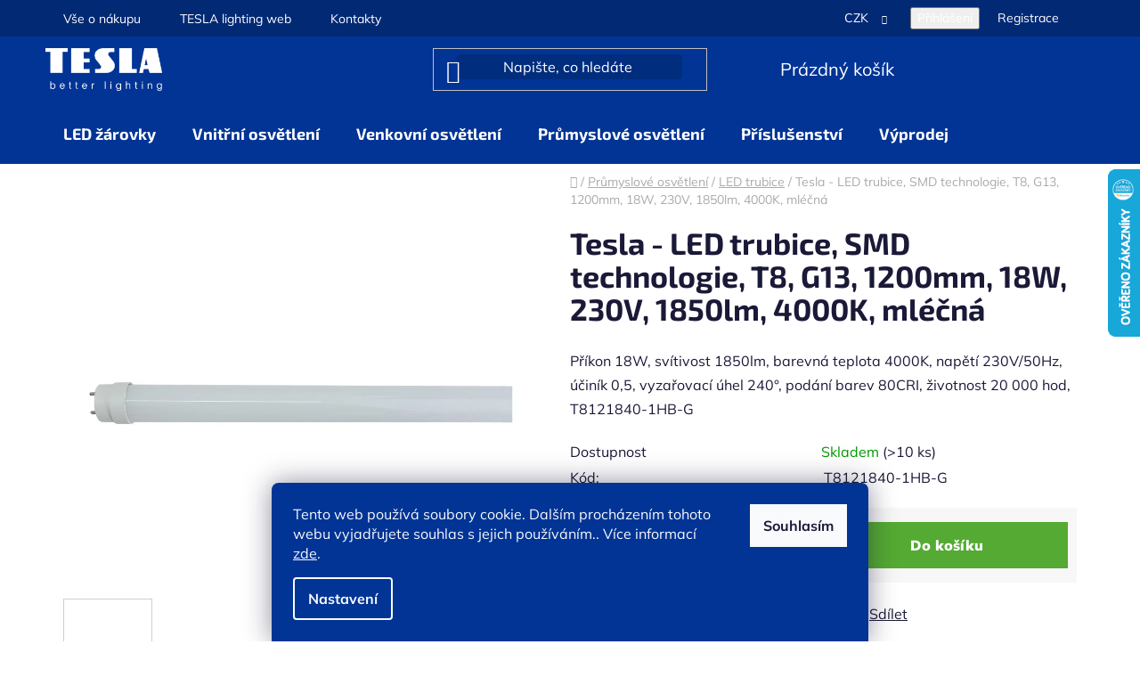

--- FILE ---
content_type: text/html; charset=utf-8
request_url: https://eshop.tesla-lighting.cz/tesla-led-trubice--smd-technologie--t8--g13--1200mm--18w--230v--1850lm--4000k--mlecna/
body_size: 30550
content:
<!doctype html><html lang="cs" dir="ltr" class="header-background-dark external-fonts-loaded"><head><meta charset="utf-8" /><meta name="viewport" content="width=device-width,initial-scale=1" /><title>Tesla - LED trubice, SMD technologie, T8, G13, 1200mm, 18W, 230V, 1850lm, 4000K, mléčná - Eshop TESLA lighting</title><link rel="preconnect" href="https://cdn.myshoptet.com" /><link rel="dns-prefetch" href="https://cdn.myshoptet.com" /><link rel="preload" href="https://cdn.myshoptet.com/prj/dist/master/cms/libs/jquery/jquery-1.11.3.min.js" as="script" /><link href="https://cdn.myshoptet.com/prj/dist/master/cms/templates/frontend_templates/shared/css/font-face/mulish.css" rel="stylesheet"><link href="https://cdn.myshoptet.com/prj/dist/master/cms/templates/frontend_templates/shared/css/font-face/exo-2.css" rel="stylesheet"><link href="https://cdn.myshoptet.com/prj/dist/master/shop/dist/font-shoptet-13.css.3c47e30adfa2e9e2683b.css" rel="stylesheet"><script>
dataLayer = [];
dataLayer.push({'shoptet' : {
    "pageId": 1782,
    "pageType": "productDetail",
    "currency": "CZK",
    "currencyInfo": {
        "decimalSeparator": ",",
        "exchangeRate": 1,
        "priceDecimalPlaces": 2,
        "symbol": "K\u010d",
        "symbolLeft": 0,
        "thousandSeparator": " "
    },
    "language": "cs",
    "projectId": 487187,
    "product": {
        "id": 3069,
        "guid": "a723a7d0-f091-11ed-a99f-aa229da30aba",
        "hasVariants": false,
        "codes": [
            {
                "code": "T8121840-1HB-G",
                "quantity": "> 10",
                "stocks": [
                    {
                        "id": "ext",
                        "quantity": "> 10"
                    }
                ]
            }
        ],
        "code": "T8121840-1HB-G",
        "name": "Tesla - LED trubice, SMD technologie, T8, G13, 1200mm, 18W, 230V, 1850lm, 4000K, ml\u00e9\u010dn\u00e1",
        "appendix": "",
        "weight": 0,
        "manufacturerGuid": "1EF53345FD136512A8A8DA0BA3DED3EE",
        "currentCategory": "Pr\u016fmyslov\u00e9 osv\u011btlen\u00ed | LED trubice",
        "currentCategoryGuid": "197a528b-f42c-11ed-a87e-8647f5da9d6f",
        "defaultCategory": "Pr\u016fmyslov\u00e9 osv\u011btlen\u00ed | LED trubice",
        "defaultCategoryGuid": "197a528b-f42c-11ed-a87e-8647f5da9d6f",
        "currency": "CZK",
        "priceWithVat": 129
    },
    "stocks": [
        {
            "id": "ext",
            "title": "Sklad",
            "isDeliveryPoint": 0,
            "visibleOnEshop": 1
        }
    ],
    "cartInfo": {
        "id": null,
        "freeShipping": false,
        "freeShippingFrom": 1000,
        "leftToFreeGift": {
            "formattedPrice": "0 K\u010d",
            "priceLeft": 0
        },
        "freeGift": false,
        "leftToFreeShipping": {
            "priceLeft": 1000,
            "dependOnRegion": 0,
            "formattedPrice": "1 000 K\u010d"
        },
        "discountCoupon": [],
        "getNoBillingShippingPrice": {
            "withoutVat": 0,
            "vat": 0,
            "withVat": 0
        },
        "cartItems": [],
        "taxMode": "ORDINARY"
    },
    "cart": [],
    "customer": {
        "priceRatio": 1,
        "priceListId": 1,
        "groupId": null,
        "registered": false,
        "mainAccount": false
    }
}});
dataLayer.push({'cookie_consent' : {
    "marketing": "denied",
    "analytics": "denied"
}});
document.addEventListener('DOMContentLoaded', function() {
    shoptet.consent.onAccept(function(agreements) {
        if (agreements.length == 0) {
            return;
        }
        dataLayer.push({
            'cookie_consent' : {
                'marketing' : (agreements.includes(shoptet.config.cookiesConsentOptPersonalisation)
                    ? 'granted' : 'denied'),
                'analytics': (agreements.includes(shoptet.config.cookiesConsentOptAnalytics)
                    ? 'granted' : 'denied')
            },
            'event': 'cookie_consent'
        });
    });
});
</script>

<!-- Google Tag Manager -->
<script>(function(w,d,s,l,i){w[l]=w[l]||[];w[l].push({'gtm.start':
new Date().getTime(),event:'gtm.js'});var f=d.getElementsByTagName(s)[0],
j=d.createElement(s),dl=l!='dataLayer'?'&l='+l:'';j.async=true;j.src=
'https://www.googletagmanager.com/gtm.js?id='+i+dl;f.parentNode.insertBefore(j,f);
})(window,document,'script','dataLayer','GTM-MG4JN6K6');</script>
<!-- End Google Tag Manager -->

<meta property="og:type" content="website"><meta property="og:site_name" content="eshop.tesla-lighting.cz"><meta property="og:url" content="https://eshop.tesla-lighting.cz/tesla-led-trubice--smd-technologie--t8--g13--1200mm--18w--230v--1850lm--4000k--mlecna/"><meta property="og:title" content="Tesla - LED trubice, SMD technologie, T8, G13, 1200mm, 18W, 230V, 1850lm, 4000K, mléčná - Eshop TESLA lighting"><meta name="author" content="Eshop TESLA lighting"><meta name="web_author" content="Shoptet.cz"><meta name="dcterms.rightsHolder" content="eshop.tesla-lighting.cz"><meta name="robots" content="index,follow"><meta property="og:image" content="https://cdn.myshoptet.com/usr/eshop.tesla-lighting.cz/user/shop/big/3069_t8121840-1hb-g.jpg?645df1d2"><meta property="og:description" content="Tesla - LED trubice, SMD technologie, T8, G13, 1200mm, 18W, 230V, 1850lm, 4000K, mléčná"><meta name="description" content="Tesla - LED trubice, SMD technologie, T8, G13, 1200mm, 18W, 230V, 1850lm, 4000K, mléčná"><meta name="google-site-verification" content="mJP0o8f8o9RsuwjYeUi3sueXRoVN2ZmI3efkCcIYuJE"><meta property="product:price:amount" content="129"><meta property="product:price:currency" content="CZK"><style>:root {--color-primary: #54aa32;--color-primary-h: 103;--color-primary-s: 55%;--color-primary-l: 43%;--color-primary-hover: #013495;--color-primary-hover-h: 219;--color-primary-hover-s: 99%;--color-primary-hover-l: 29%;--color-secondary: #54aa32;--color-secondary-h: 103;--color-secondary-s: 55%;--color-secondary-l: 43%;--color-secondary-hover: #013495;--color-secondary-hover-h: 219;--color-secondary-hover-s: 99%;--color-secondary-hover-l: 29%;--color-tertiary: #013495;--color-tertiary-h: 219;--color-tertiary-s: 99%;--color-tertiary-l: 29%;--color-tertiary-hover: #013495;--color-tertiary-hover-h: 219;--color-tertiary-hover-s: 99%;--color-tertiary-hover-l: 29%;--color-header-background: #013495;--template-font: "Mulish";--template-headings-font: "Exo 2";--header-background-url: url("[data-uri]");--cookies-notice-background: #1A1937;--cookies-notice-color: #F8FAFB;--cookies-notice-button-hover: #f5f5f5;--cookies-notice-link-hover: #27263f;--templates-update-management-preview-mode-content: "Náhled aktualizací šablony je aktivní pro váš prohlížeč."}</style>
    
    <link href="https://cdn.myshoptet.com/prj/dist/master/shop/dist/main-13.less.fdb02770e668ba5a70b5.css" rel="stylesheet" />
            <link href="https://cdn.myshoptet.com/prj/dist/master/shop/dist/mobile-header-v1-13.less.629f2f48911e67d0188c.css" rel="stylesheet" />
    
    <script>var shoptet = shoptet || {};</script>
    <script src="https://cdn.myshoptet.com/prj/dist/master/shop/dist/main-3g-header.js.05f199e7fd2450312de2.js"></script>
<!-- User include --><!-- api 473(125) html code header -->

                <style>
                    #order-billing-methods .radio-wrapper[data-guid="1477a56e-638a-11ee-9337-8647f5da9d6f"]:not(.cgapplepay), #order-billing-methods .radio-wrapper[data-guid="148083dc-638a-11ee-9337-8647f5da9d6f"]:not(.cggooglepay), #order-billing-methods .radio-wrapper[data-guid="153aab57-638a-11ee-9337-8647f5da9d6f"]:not(.cgapplepay), #order-billing-methods .radio-wrapper[data-guid="15430eaa-638a-11ee-9337-8647f5da9d6f"]:not(.cggooglepay) {
                        display: none;
                    }
                </style>
                <script type="text/javascript">
                    document.addEventListener('DOMContentLoaded', function() {
                        if (getShoptetDataLayer('pageType') === 'billingAndShipping') {
                            
                try {
                    if (window.ApplePaySession && window.ApplePaySession.canMakePayments()) {
                        
                        if (document.querySelector('#order-billing-methods .radio-wrapper[data-guid="1477a56e-638a-11ee-9337-8647f5da9d6f"]')) {
                            document.querySelector('#order-billing-methods .radio-wrapper[data-guid="1477a56e-638a-11ee-9337-8647f5da9d6f"]').classList.add('cgapplepay');
                        }
                        

                        if (document.querySelector('#order-billing-methods .radio-wrapper[data-guid="153aab57-638a-11ee-9337-8647f5da9d6f"]')) {
                            document.querySelector('#order-billing-methods .radio-wrapper[data-guid="153aab57-638a-11ee-9337-8647f5da9d6f"]').classList.add('cgapplepay');
                        }
                        
                    }
                } catch (err) {} 
            
                            
                const cgBaseCardPaymentMethod = {
                        type: 'CARD',
                        parameters: {
                            allowedAuthMethods: ["PAN_ONLY", "CRYPTOGRAM_3DS"],
                            allowedCardNetworks: [/*"AMEX", "DISCOVER", "INTERAC", "JCB",*/ "MASTERCARD", "VISA"]
                        }
                };
                
                function cgLoadScript(src, callback)
                {
                    var s,
                        r,
                        t;
                    r = false;
                    s = document.createElement('script');
                    s.type = 'text/javascript';
                    s.src = src;
                    s.onload = s.onreadystatechange = function() {
                        if ( !r && (!this.readyState || this.readyState == 'complete') )
                        {
                            r = true;
                            callback();
                        }
                    };
                    t = document.getElementsByTagName('script')[0];
                    t.parentNode.insertBefore(s, t);
                } 
                
                function cgGetGoogleIsReadyToPayRequest() {
                    return Object.assign(
                        {},
                        {
                            apiVersion: 2,
                            apiVersionMinor: 0
                        },
                        {
                            allowedPaymentMethods: [cgBaseCardPaymentMethod]
                        }
                    );
                }

                function onCgGooglePayLoaded() {
                    let paymentsClient = new google.payments.api.PaymentsClient({environment: 'PRODUCTION'});
                    paymentsClient.isReadyToPay(cgGetGoogleIsReadyToPayRequest()).then(function(response) {
                        if (response.result) {
                            
                        if (document.querySelector('#order-billing-methods .radio-wrapper[data-guid="148083dc-638a-11ee-9337-8647f5da9d6f"]')) {
                            document.querySelector('#order-billing-methods .radio-wrapper[data-guid="148083dc-638a-11ee-9337-8647f5da9d6f"]').classList.add('cggooglepay');
                        }
                        

                        if (document.querySelector('#order-billing-methods .radio-wrapper[data-guid="15430eaa-638a-11ee-9337-8647f5da9d6f"]')) {
                            document.querySelector('#order-billing-methods .radio-wrapper[data-guid="15430eaa-638a-11ee-9337-8647f5da9d6f"]').classList.add('cggooglepay');
                        }
                        	 	 	 	 	 
                        }
                    })
                    .catch(function(err) {});
                }
                
                cgLoadScript('https://pay.google.com/gp/p/js/pay.js', onCgGooglePayLoaded);
            
                        }
                    });
                </script> 
                
<!-- project html code header -->
<div id="google_translate_element"></div><script type="text/javascript">
function googleTranslateElementInit() {
  new google.translate.TranslateElement({pageLanguage: 'cs', includedLanguages: 'cs,en,de,ro,vi,sv,fr,es,ca,it,pl,sk,nl,fi,tr,hu,uk,zh-TW,zh-CN', layout: google.translate.TranslateElement.InlineLayout.SIMPLE}, 'google_translate_element');
}</script>
<script type="text/javascript" src="//translate.google.com/translate_a/element.js?cb=googleTranslateElementInit"></script>
<script>
document.addEventListener('DOMContentLoaded', function() {
  const label = document.querySelector('label[for="firemni-zakaznik"]');
  if (label) {
    const strongElement = label.querySelector('strong');
    label.innerHTML = '';
    label.appendChild(strongElement);
    label.appendChild(document.createTextNode(' (Registrace bude schválena do 2 pracovních dnů)'));
  }
});
</script>
<style>
@media(max-width:767px){
.wide-carousel{padding-top:24px!important}
}
@media(max-width:700px){
.type-index .row.banners-row{padding-top:24px!important}
}
.homepage-group-title.h4{margin-top:40px;margin-bottom:24px}
.product-slider-holder{padding:24px 0}
#header .search-input{background-color:#012D7E!important;border-radius:4px;color:#1a1937!important}
#header .search-input:hover{background-color:#fff!important}
.search-input:hover{box-shadow:none!important}
#header .search-form:hover .search-input-icon{color:#013495!important}
.top-navigation-bar{padding:6px 0!important;background-color:#012974!important;border-color:#012974!important}
.goog-te-gadget-simple{background-color:#012974!important}
.product-slider-holder .product-slider-pagination{margin-top:12px;margin-bottom:16px}
.type-index .footer-banners{margin-top:0}
#header .header-top{padding:12px 0}
#header .header-top img{height:48px!important}
#header .site-name{display:flex}
/*#header .navigation-in>ul>li>a{padding:16px 20px}*/
/*#header .navigation-in>ul>li>a:hover{margin:0px!important}*/
/*#header .container{min-height:40px}*/
/*#navigation{height:50px}*/

</style>


<link rel="stylesheet" href="https://cdn.fv-studio.cz/eshop.tesla-lighting.cz/fv-studio-app.filter.css?v=2" />
<link rel="stylesheet" href="https://cdn.myshoptet.com/usr/eshop.tesla-lighting.cz/user/documents/custom.css">
<!-- /User include --><link rel="shortcut icon" href="/favicon.ico" type="image/x-icon" /><link rel="canonical" href="https://eshop.tesla-lighting.cz/tesla-led-trubice--smd-technologie--t8--g13--1200mm--18w--230v--1850lm--4000k--mlecna/" />    <script>
        var _hwq = _hwq || [];
        _hwq.push(['setKey', '887430E19CCC2D57BACD37A80D142B2C']);
        _hwq.push(['setTopPos', '125']);
        _hwq.push(['showWidget', '22']);
        (function() {
            var ho = document.createElement('script');
            ho.src = 'https://cz.im9.cz/direct/i/gjs.php?n=wdgt&sak=887430E19CCC2D57BACD37A80D142B2C';
            var s = document.getElementsByTagName('script')[0]; s.parentNode.insertBefore(ho, s);
        })();
    </script>
<script>!function(){var t={9196:function(){!function(){var t=/\[object (Boolean|Number|String|Function|Array|Date|RegExp)\]/;function r(r){return null==r?String(r):(r=t.exec(Object.prototype.toString.call(Object(r))))?r[1].toLowerCase():"object"}function n(t,r){return Object.prototype.hasOwnProperty.call(Object(t),r)}function e(t){if(!t||"object"!=r(t)||t.nodeType||t==t.window)return!1;try{if(t.constructor&&!n(t,"constructor")&&!n(t.constructor.prototype,"isPrototypeOf"))return!1}catch(t){return!1}for(var e in t);return void 0===e||n(t,e)}function o(t,r,n){this.b=t,this.f=r||function(){},this.d=!1,this.a={},this.c=[],this.e=function(t){return{set:function(r,n){u(c(r,n),t.a)},get:function(r){return t.get(r)}}}(this),i(this,t,!n);var e=t.push,o=this;t.push=function(){var r=[].slice.call(arguments,0),n=e.apply(t,r);return i(o,r),n}}function i(t,n,o){for(t.c.push.apply(t.c,n);!1===t.d&&0<t.c.length;){if("array"==r(n=t.c.shift()))t:{var i=n,a=t.a;if("string"==r(i[0])){for(var f=i[0].split("."),s=f.pop(),p=(i=i.slice(1),0);p<f.length;p++){if(void 0===a[f[p]])break t;a=a[f[p]]}try{a[s].apply(a,i)}catch(t){}}}else if("function"==typeof n)try{n.call(t.e)}catch(t){}else{if(!e(n))continue;for(var l in n)u(c(l,n[l]),t.a)}o||(t.d=!0,t.f(t.a,n),t.d=!1)}}function c(t,r){for(var n={},e=n,o=t.split("."),i=0;i<o.length-1;i++)e=e[o[i]]={};return e[o[o.length-1]]=r,n}function u(t,o){for(var i in t)if(n(t,i)){var c=t[i];"array"==r(c)?("array"==r(o[i])||(o[i]=[]),u(c,o[i])):e(c)?(e(o[i])||(o[i]={}),u(c,o[i])):o[i]=c}}window.DataLayerHelper=o,o.prototype.get=function(t){var r=this.a;t=t.split(".");for(var n=0;n<t.length;n++){if(void 0===r[t[n]])return;r=r[t[n]]}return r},o.prototype.flatten=function(){this.b.splice(0,this.b.length),this.b[0]={},u(this.a,this.b[0])}}()}},r={};function n(e){var o=r[e];if(void 0!==o)return o.exports;var i=r[e]={exports:{}};return t[e](i,i.exports,n),i.exports}n.n=function(t){var r=t&&t.__esModule?function(){return t.default}:function(){return t};return n.d(r,{a:r}),r},n.d=function(t,r){for(var e in r)n.o(r,e)&&!n.o(t,e)&&Object.defineProperty(t,e,{enumerable:!0,get:r[e]})},n.o=function(t,r){return Object.prototype.hasOwnProperty.call(t,r)},function(){"use strict";n(9196)}()}();</script>    <!-- Global site tag (gtag.js) - Google Analytics -->
    <script async src="https://www.googletagmanager.com/gtag/js?id=G-LBRP5C3LL3"></script>
    <script>
        
        window.dataLayer = window.dataLayer || [];
        function gtag(){dataLayer.push(arguments);}
        

                    console.debug('default consent data');

            gtag('consent', 'default', {"ad_storage":"denied","analytics_storage":"denied","ad_user_data":"denied","ad_personalization":"denied","wait_for_update":500});
            dataLayer.push({
                'event': 'default_consent'
            });
        
        gtag('js', new Date());

                gtag('config', 'UA-249420138-1', { 'groups': "UA" });
        
                gtag('config', 'G-LBRP5C3LL3', {"groups":"GA4","send_page_view":false,"content_group":"productDetail","currency":"CZK","page_language":"cs"});
        
                gtag('config', 'AW-16670323804', {"allow_enhanced_conversions":true});
        
        
        
        
        
                    gtag('event', 'page_view', {"send_to":"GA4","page_language":"cs","content_group":"productDetail","currency":"CZK"});
        
                gtag('set', 'currency', 'CZK');

        gtag('event', 'view_item', {
            "send_to": "UA",
            "items": [
                {
                    "id": "T8121840-1HB-G",
                    "name": "Tesla - LED trubice, SMD technologie, T8, G13, 1200mm, 18W, 230V, 1850lm, 4000K, ml\u00e9\u010dn\u00e1",
                    "category": "Pr\u016fmyslov\u00e9 osv\u011btlen\u00ed \/ LED trubice",
                                        "brand": "TESLA lighting",
                                                            "price": 106.61
                }
            ]
        });
        
        
        
        
        
                    gtag('event', 'view_item', {"send_to":"GA4","page_language":"cs","content_group":"productDetail","value":106.61,"currency":"CZK","items":[{"item_id":"T8121840-1HB-G","item_name":"Tesla - LED trubice, SMD technologie, T8, G13, 1200mm, 18W, 230V, 1850lm, 4000K, ml\u00e9\u010dn\u00e1","item_brand":"TESLA lighting","item_category":"Pr\u016fmyslov\u00e9 osv\u011btlen\u00ed","item_category2":"LED trubice","price":106.61,"quantity":1,"index":0}]});
        
        
        
        
        
        
        
        document.addEventListener('DOMContentLoaded', function() {
            if (typeof shoptet.tracking !== 'undefined') {
                for (var id in shoptet.tracking.bannersList) {
                    gtag('event', 'view_promotion', {
                        "send_to": "UA",
                        "promotions": [
                            {
                                "id": shoptet.tracking.bannersList[id].id,
                                "name": shoptet.tracking.bannersList[id].name,
                                "position": shoptet.tracking.bannersList[id].position
                            }
                        ]
                    });
                }
            }

            shoptet.consent.onAccept(function(agreements) {
                if (agreements.length !== 0) {
                    console.debug('gtag consent accept');
                    var gtagConsentPayload =  {
                        'ad_storage': agreements.includes(shoptet.config.cookiesConsentOptPersonalisation)
                            ? 'granted' : 'denied',
                        'analytics_storage': agreements.includes(shoptet.config.cookiesConsentOptAnalytics)
                            ? 'granted' : 'denied',
                                                                                                'ad_user_data': agreements.includes(shoptet.config.cookiesConsentOptPersonalisation)
                            ? 'granted' : 'denied',
                        'ad_personalization': agreements.includes(shoptet.config.cookiesConsentOptPersonalisation)
                            ? 'granted' : 'denied',
                        };
                    console.debug('update consent data', gtagConsentPayload);
                    gtag('consent', 'update', gtagConsentPayload);
                    dataLayer.push(
                        { 'event': 'update_consent' }
                    );
                }
            });
        });
    </script>
<script>
    (function(t, r, a, c, k, i, n, g) { t['ROIDataObject'] = k;
    t[k]=t[k]||function(){ (t[k].q=t[k].q||[]).push(arguments) },t[k].c=i;n=r.createElement(a),
    g=r.getElementsByTagName(a)[0];n.async=1;n.src=c;g.parentNode.insertBefore(n,g)
    })(window, document, 'script', '//www.heureka.cz/ocm/sdk.js?source=shoptet&version=2&page=product_detail', 'heureka', 'cz');

    heureka('set_user_consent', 0);
</script>
</head><body class="desktop id-1782 in-led-trubice template-13 type-product type-detail one-column-body columns-mobile-2 columns-4 smart-labels-active ums_forms_redesign--off ums_a11y_category_page--on ums_discussion_rating_forms--off ums_flags_display_unification--on ums_a11y_login--on mobile-header-version-1"><noscript>
    <style>
        #header {
            padding-top: 0;
            position: relative !important;
            top: 0;
        }
        .header-navigation {
            position: relative !important;
        }
        .overall-wrapper {
            margin: 0 !important;
        }
        body:not(.ready) {
            visibility: visible !important;
        }
    </style>
    <div class="no-javascript">
        <div class="no-javascript__title">Musíte změnit nastavení vašeho prohlížeče</div>
        <div class="no-javascript__text">Podívejte se na: <a href="https://www.google.com/support/bin/answer.py?answer=23852">Jak povolit JavaScript ve vašem prohlížeči</a>.</div>
        <div class="no-javascript__text">Pokud používáte software na blokování reklam, může být nutné povolit JavaScript z této stránky.</div>
        <div class="no-javascript__text">Děkujeme.</div>
    </div>
</noscript>

        <div id="fb-root"></div>
        <script>
            window.fbAsyncInit = function() {
                FB.init({
//                    appId            : 'your-app-id',
                    autoLogAppEvents : true,
                    xfbml            : true,
                    version          : 'v19.0'
                });
            };
        </script>
        <script async defer crossorigin="anonymous" src="https://connect.facebook.net/cs_CZ/sdk.js"></script><script>
// https://developers.shoptet.com/shoptet-tools/data-layer/
</script>

<!-- Google Tag Manager (noscript) -->
<noscript><iframe src="https://www.googletagmanager.com/ns.html?id=GTM-MG4JN6K6"
height="0" width="0" style="display:none;visibility:hidden"></iframe></noscript>
<!-- End Google Tag Manager (noscript) -->

    <div class="siteCookies siteCookies--bottom siteCookies--dark js-siteCookies" role="dialog" data-testid="cookiesPopup" data-nosnippet>
        <div class="siteCookies__form">
            <div class="siteCookies__content">
                <div class="siteCookies__text">
                    Tento web používá soubory cookie. Dalším procházením tohoto webu vyjadřujete souhlas s jejich používáním.. Více informací <a href="https://487187.myshoptet.com/podminky-ochrany-osobnich-udaju/" target="_blank" rel="noopener noreferrer">zde</a>.<span style="margin: 0px auto; border: 2px dotted #000000; position: absolute; z-index: 2147483647; visibility: hidden; left: 935px; width: 0px; top: 36px; height: 0px;"></span><span style="z-index: 2147483647; position: absolute; visibility: hidden; left: 920px; width: 50px; top: 21px; height: 20px; font-size: 10px; color: black;"></span>
                </div>
                <p class="siteCookies__links">
                    <button class="siteCookies__link js-cookies-settings" aria-label="Nastavení cookies" data-testid="cookiesSettings">Nastavení</button>
                </p>
            </div>
            <div class="siteCookies__buttonWrap">
                                <button class="siteCookies__button js-cookiesConsentSubmit" value="all" aria-label="Přijmout cookies" data-testid="buttonCookiesAccept">Souhlasím</button>
            </div>
        </div>
        <script>
            document.addEventListener("DOMContentLoaded", () => {
                const siteCookies = document.querySelector('.js-siteCookies');
                document.addEventListener("scroll", shoptet.common.throttle(() => {
                    const st = document.documentElement.scrollTop;
                    if (st > 1) {
                        siteCookies.classList.add('siteCookies--scrolled');
                    } else {
                        siteCookies.classList.remove('siteCookies--scrolled');
                    }
                }, 100));
            });
        </script>
    </div>
<a href="#content" class="skip-link sr-only">Přejít na obsah</a><div class="overall-wrapper"><div class="user-action"><div class="container">
    <div class="user-action-in">
                    <div id="login" class="user-action-login popup-widget login-widget" role="dialog" aria-labelledby="loginHeading">
        <div class="popup-widget-inner">
                            <h2 id="loginHeading">Přihlášení k vašemu účtu</h2><div id="customerLogin"><form action="/action/Customer/Login/" method="post" id="formLoginIncluded" class="csrf-enabled formLogin" data-testid="formLogin"><input type="hidden" name="referer" value="" /><div class="form-group"><div class="input-wrapper email js-validated-element-wrapper no-label"><input type="email" name="email" class="form-control" autofocus placeholder="E-mailová adresa (např. jan@novak.cz)" data-testid="inputEmail" autocomplete="email" required /></div></div><div class="form-group"><div class="input-wrapper password js-validated-element-wrapper no-label"><input type="password" name="password" class="form-control" placeholder="Heslo" data-testid="inputPassword" autocomplete="current-password" required /><span class="no-display">Nemůžete vyplnit toto pole</span><input type="text" name="surname" value="" class="no-display" /></div></div><div class="form-group"><div class="login-wrapper"><button type="submit" class="btn btn-secondary btn-text btn-login" data-testid="buttonSubmit">Přihlásit se</button><div class="password-helper"><a href="/registrace/" data-testid="signup" rel="nofollow">Nová registrace</a><a href="/klient/zapomenute-heslo/" rel="nofollow">Zapomenuté heslo</a></div></div></div></form>
</div>                    </div>
    </div>

                <div id="cart-widget" class="user-action-cart popup-widget cart-widget loader-wrapper" data-testid="popupCartWidget" role="dialog" aria-hidden="true">
            <div class="popup-widget-inner cart-widget-inner place-cart-here">
                <div class="loader-overlay">
                    <div class="loader"></div>
                </div>
            </div>
        </div>
    </div>
</div>
</div><div class="top-navigation-bar" data-testid="topNavigationBar">

    <div class="container">

                            <div class="top-navigation-menu">
                <ul class="top-navigation-bar-menu">
                                            <li class="top-navigation-menu-item-external-137">
                            <a href="/vse-o-nakupu/" title="Vše o nákupu">Vše o nákupu</a>
                        </li>
                                            <li class="top-navigation-menu-item-external-132">
                            <a href="https://www.tesla-lighting.cz/" title="TESLA lighting web" target="blank">TESLA lighting web</a>
                        </li>
                                    </ul>
                <div class="top-navigation-menu-trigger">Více</div>
                <ul class="top-navigation-bar-menu-helper"></ul>
            </div>
        
        <div class="top-navigation-tools">
                <div class="dropdown">
        <span>Ceny v:</span>
        <button id="topNavigationDropdown" type="button" data-toggle="dropdown" aria-haspopup="true" aria-expanded="false">
            CZK
            <span class="caret"></span>
        </button>
        <ul class="dropdown-menu" aria-labelledby="topNavigationDropdown"><li><a href="/action/Currency/changeCurrency/?currencyCode=CZK" rel="nofollow">CZK</a></li><li><a href="/action/Currency/changeCurrency/?currencyCode=EUR" rel="nofollow">EUR</a></li></ul>
    </div>
            <button class="top-nav-button top-nav-button-login toggle-window" type="button" data-target="login" aria-haspopup="dialog" aria-controls="login" aria-expanded="false" data-testid="signin"><span>Přihlášení</span></button>
    <a href="/registrace/" class="top-nav-button top-nav-button-register" data-testid="headerSignup">Registrace</a>
        </div>

    </div>

</div>
<header id="header">
        <div class="header-top">
            <div class="container navigation-wrapper header-top-wrapper">
                <div class="site-name"><a href="/" data-testid="linkWebsiteLogo"><img src="https://cdn.myshoptet.com/usr/eshop.tesla-lighting.cz/user/logos/bile_logo_4.png" alt="Eshop TESLA lighting" fetchpriority="low" /></a></div>                <div class="search" itemscope itemtype="https://schema.org/WebSite">
                    <meta itemprop="headline" content="LED trubice"/><meta itemprop="url" content="https://eshop.tesla-lighting.cz"/><meta itemprop="text" content="Tesla - LED trubice, SMD technologie, T8, G13, 1200mm, 18W, 230V, 1850lm, 4000K, mléčná"/>                    <form action="/action/ProductSearch/prepareString/" method="post"
    id="formSearchForm" class="search-form compact-form js-search-main"
    itemprop="potentialAction" itemscope itemtype="https://schema.org/SearchAction" data-testid="searchForm">
    <fieldset>
        <meta itemprop="target"
            content="https://eshop.tesla-lighting.cz/vyhledavani/?string={string}"/>
        <input type="hidden" name="language" value="cs"/>
        
            
    <span class="search-input-icon" aria-hidden="true"></span>

<input
    type="search"
    name="string"
        class="query-input form-control search-input js-search-input"
    placeholder="Napište, co hledáte"
    autocomplete="off"
    required
    itemprop="query-input"
    aria-label="Vyhledávání"
    data-testid="searchInput"
>
            <button type="submit" class="btn btn-default search-button" data-testid="searchBtn">Hledat</button>
        
    </fieldset>
</form>
                </div>
                <div class="navigation-buttons">
                    <a href="#" class="toggle-window" data-target="search" data-testid="linkSearchIcon"><span class="sr-only">Hledat</span></a>
                        
    <a href="/kosik/" class="btn btn-icon toggle-window cart-count" data-target="cart" data-hover="true" data-redirect="true" data-testid="headerCart" rel="nofollow" aria-haspopup="dialog" aria-expanded="false" aria-controls="cart-widget">
        
                <span class="sr-only">Nákupní košík</span>
        
            <span class="cart-price visible-lg-inline-block" data-testid="headerCartPrice">
                                    Prázdný košík                            </span>
        
    
            </a>
                    <a href="#" class="toggle-window" data-target="navigation" data-testid="hamburgerMenu"></a>
                </div>
            </div>
        </div>
        <div class="header-bottom">
            <div class="container navigation-wrapper header-bottom-wrapper js-navigation-container">
                <nav id="navigation" aria-label="Hlavní menu" data-collapsible="true"><div class="navigation-in menu"><ul class="menu-level-1" role="menubar" data-testid="headerMenuItems"><li class="menu-item-1269 ext" role="none"><a href="/led-zarovky/" data-testid="headerMenuItem" role="menuitem" aria-haspopup="true" aria-expanded="false"><b>LED žárovky</b><span class="submenu-arrow"></span></a><ul class="menu-level-2" aria-label="LED žárovky" tabindex="-1" role="menu"><li class="menu-item-1278 has-third-level" role="none"><a href="/e27/" class="menu-image" data-testid="headerMenuItem" tabindex="-1" aria-hidden="true"><img src="data:image/svg+xml,%3Csvg%20width%3D%22140%22%20height%3D%22100%22%20xmlns%3D%22http%3A%2F%2Fwww.w3.org%2F2000%2Fsvg%22%3E%3C%2Fsvg%3E" alt="" aria-hidden="true" width="140" height="100"  data-src="https://cdn.myshoptet.com/usr/eshop.tesla-lighting.cz/user/categories/thumb/bl272440-7_b_1024.jpg" fetchpriority="low" /></a><div><a href="/e27/" data-testid="headerMenuItem" role="menuitem"><span>E27</span></a>
                                                    <ul class="menu-level-3" role="menu">
                                                                    <li class="menu-item-1281" role="none">
                                        <a href="/klasicka-2/" data-testid="headerMenuItem" role="menuitem">
                                            Klasická</a>,                                    </li>
                                                                    <li class="menu-item-1284" role="none">
                                        <a href="/filamentova/" data-testid="headerMenuItem" role="menuitem">
                                            Filamentová</a>                                    </li>
                                                            </ul>
                        </div></li><li class="menu-item-1290 has-third-level" role="none"><a href="/e14/" class="menu-image" data-testid="headerMenuItem" tabindex="-1" aria-hidden="true"><img src="data:image/svg+xml,%3Csvg%20width%3D%22140%22%20height%3D%22100%22%20xmlns%3D%22http%3A%2F%2Fwww.w3.org%2F2000%2Fsvg%22%3E%3C%2Fsvg%3E" alt="" aria-hidden="true" width="140" height="100"  data-src="https://cdn.myshoptet.com/usr/eshop.tesla-lighting.cz/user/categories/thumb/cl140630-7_b_1024.jpg" fetchpriority="low" /></a><div><a href="/e14/" data-testid="headerMenuItem" role="menuitem"><span>E14</span></a>
                                                    <ul class="menu-level-3" role="menu">
                                                                    <li class="menu-item-1296" role="none">
                                        <a href="/klasicka-3/" data-testid="headerMenuItem" role="menuitem">
                                            Klasická</a>,                                    </li>
                                                                    <li class="menu-item-1293" role="none">
                                        <a href="/filamentova-2/" data-testid="headerMenuItem" role="menuitem">
                                            Filamentová</a>                                    </li>
                                                            </ul>
                        </div></li><li class="menu-item-1311" role="none"><a href="/gu10/" class="menu-image" data-testid="headerMenuItem" tabindex="-1" aria-hidden="true"><img src="data:image/svg+xml,%3Csvg%20width%3D%22140%22%20height%3D%22100%22%20xmlns%3D%22http%3A%2F%2Fwww.w3.org%2F2000%2Fsvg%22%3E%3C%2Fsvg%3E" alt="" aria-hidden="true" width="140" height="100"  data-src="https://cdn.myshoptet.com/usr/eshop.tesla-lighting.cz/user/categories/thumb/gu100330-7_b_full.jpg" fetchpriority="low" /></a><div><a href="/gu10/" data-testid="headerMenuItem" role="menuitem"><span>GU10</span></a>
                        </div></li><li class="menu-item-1299" role="none"><a href="/g4/" class="menu-image" data-testid="headerMenuItem" tabindex="-1" aria-hidden="true"><img src="data:image/svg+xml,%3Csvg%20width%3D%22140%22%20height%3D%22100%22%20xmlns%3D%22http%3A%2F%2Fwww.w3.org%2F2000%2Fsvg%22%3E%3C%2Fsvg%3E" alt="" aria-hidden="true" width="140" height="100"  data-src="https://cdn.myshoptet.com/usr/eshop.tesla-lighting.cz/user/categories/thumb/g4000230-2pack_b_full-1.jpg" fetchpriority="low" /></a><div><a href="/g4/" data-testid="headerMenuItem" role="menuitem"><span>G4</span></a>
                        </div></li><li class="menu-item-1305" role="none"><a href="/g9/" class="menu-image" data-testid="headerMenuItem" tabindex="-1" aria-hidden="true"><img src="data:image/svg+xml,%3Csvg%20width%3D%22140%22%20height%3D%22100%22%20xmlns%3D%22http%3A%2F%2Fwww.w3.org%2F2000%2Fsvg%22%3E%3C%2Fsvg%3E" alt="" aria-hidden="true" width="140" height="100"  data-src="https://cdn.myshoptet.com/usr/eshop.tesla-lighting.cz/user/categories/thumb/g9000330-pack2_b_1024.jpg" fetchpriority="low" /></a><div><a href="/g9/" data-testid="headerMenuItem" role="menuitem"><span>G9</span></a>
                        </div></li><li class="menu-item-1317" role="none"><a href="/gx53/" class="menu-image" data-testid="headerMenuItem" tabindex="-1" aria-hidden="true"><img src="data:image/svg+xml,%3Csvg%20width%3D%22140%22%20height%3D%22100%22%20xmlns%3D%22http%3A%2F%2Fwww.w3.org%2F2000%2Fsvg%22%3E%3C%2Fsvg%3E" alt="" aria-hidden="true" width="140" height="100"  data-src="https://cdn.myshoptet.com/usr/eshop.tesla-lighting.cz/user/categories/thumb/1.jpg" fetchpriority="low" /></a><div><a href="/gx53/" data-testid="headerMenuItem" role="menuitem"><span>GX53</span></a>
                        </div></li><li class="menu-item-1323" role="none"><a href="/gu5-3/" class="menu-image" data-testid="headerMenuItem" tabindex="-1" aria-hidden="true"><img src="data:image/svg+xml,%3Csvg%20width%3D%22140%22%20height%3D%22100%22%20xmlns%3D%22http%3A%2F%2Fwww.w3.org%2F2000%2Fsvg%22%3E%3C%2Fsvg%3E" alt="" aria-hidden="true" width="140" height="100"  data-src="https://cdn.myshoptet.com/usr/eshop.tesla-lighting.cz/user/categories/thumb/2.jpg" fetchpriority="low" /></a><div><a href="/gu5-3/" data-testid="headerMenuItem" role="menuitem"><span>GU5.3</span></a>
                        </div></li></ul></li>
<li class="menu-item-1713 ext" role="none"><a href="/vnitrni-osvetleni/" data-testid="headerMenuItem" role="menuitem" aria-haspopup="true" aria-expanded="false"><b>Vnitřní osvětlení</b><span class="submenu-arrow"></span></a><ul class="menu-level-2" aria-label="Vnitřní osvětlení" tabindex="-1" role="menu"><li class="menu-item-1716 has-third-level" role="none"><a href="/stropni-svitidla/" class="menu-image" data-testid="headerMenuItem" tabindex="-1" aria-hidden="true"><img src="data:image/svg+xml,%3Csvg%20width%3D%22140%22%20height%3D%22100%22%20xmlns%3D%22http%3A%2F%2Fwww.w3.org%2F2000%2Fsvg%22%3E%3C%2Fsvg%3E" alt="" aria-hidden="true" width="140" height="100"  data-src="https://cdn.myshoptet.com/usr/eshop.tesla-lighting.cz/user/categories/thumb/led_panely-2.png" fetchpriority="low" /></a><div><a href="/stropni-svitidla/" data-testid="headerMenuItem" role="menuitem"><span>Stropní svítidla</span></a>
                                                    <ul class="menu-level-3" role="menu">
                                                                    <li class="menu-item-1719" role="none">
                                        <a href="/led-panely/" data-testid="headerMenuItem" role="menuitem">
                                            LED panely</a>,                                    </li>
                                                                    <li class="menu-item-1722" role="none">
                                        <a href="/led-stropni-svitidla/" data-testid="headerMenuItem" role="menuitem">
                                            LED stropní svítidla</a>,                                    </li>
                                                                    <li class="menu-item-1817" role="none">
                                        <a href="/podhledova-svitidla-2/" data-testid="headerMenuItem" role="menuitem">
                                            Podhledová svítidla</a>                                    </li>
                                                            </ul>
                        </div></li><li class="menu-item-1725" role="none"><a href="/stolni-lampy/" class="menu-image" data-testid="headerMenuItem" tabindex="-1" aria-hidden="true"><img src="data:image/svg+xml,%3Csvg%20width%3D%22140%22%20height%3D%22100%22%20xmlns%3D%22http%3A%2F%2Fwww.w3.org%2F2000%2Fsvg%22%3E%3C%2Fsvg%3E" alt="" aria-hidden="true" width="140" height="100"  data-src="https://cdn.myshoptet.com/usr/eshop.tesla-lighting.cz/user/categories/thumb/stolni_lampy.png" fetchpriority="low" /></a><div><a href="/stolni-lampy/" data-testid="headerMenuItem" role="menuitem"><span>Stolní lampy</span></a>
                        </div></li><li class="menu-item-1728" role="none"><a href="/kuchynska-svitidla/" class="menu-image" data-testid="headerMenuItem" tabindex="-1" aria-hidden="true"><img src="data:image/svg+xml,%3Csvg%20width%3D%22140%22%20height%3D%22100%22%20xmlns%3D%22http%3A%2F%2Fwww.w3.org%2F2000%2Fsvg%22%3E%3C%2Fsvg%3E" alt="" aria-hidden="true" width="140" height="100"  data-src="https://cdn.myshoptet.com/usr/eshop.tesla-lighting.cz/user/categories/thumb/kuchynska_svetla.png" fetchpriority="low" /></a><div><a href="/kuchynska-svitidla/" data-testid="headerMenuItem" role="menuitem"><span>Kuchyňská světla</span></a>
                        </div></li><li class="menu-item-1731" role="none"><a href="/led-reflektory/" class="menu-image" data-testid="headerMenuItem" tabindex="-1" aria-hidden="true"><img src="data:image/svg+xml,%3Csvg%20width%3D%22140%22%20height%3D%22100%22%20xmlns%3D%22http%3A%2F%2Fwww.w3.org%2F2000%2Fsvg%22%3E%3C%2Fsvg%3E" alt="" aria-hidden="true" width="140" height="100"  data-src="https://cdn.myshoptet.com/usr/eshop.tesla-lighting.cz/user/categories/thumb/led_reflektory_vnitrni.png" fetchpriority="low" /></a><div><a href="/led-reflektory/" data-testid="headerMenuItem" role="menuitem"><span>LED reflektory</span></a>
                        </div></li><li class="menu-item-1734" role="none"><a href="/led-pasky/" class="menu-image" data-testid="headerMenuItem" tabindex="-1" aria-hidden="true"><img src="data:image/svg+xml,%3Csvg%20width%3D%22140%22%20height%3D%22100%22%20xmlns%3D%22http%3A%2F%2Fwww.w3.org%2F2000%2Fsvg%22%3E%3C%2Fsvg%3E" alt="" aria-hidden="true" width="140" height="100"  data-src="https://cdn.myshoptet.com/usr/eshop.tesla-lighting.cz/user/categories/thumb/led_pasky.png" fetchpriority="low" /></a><div><a href="/led-pasky/" data-testid="headerMenuItem" role="menuitem"><span>LED pásky</span></a>
                        </div></li><li class="menu-item-1737" role="none"><a href="/dekorativni/" class="menu-image" data-testid="headerMenuItem" tabindex="-1" aria-hidden="true"><img src="data:image/svg+xml,%3Csvg%20width%3D%22140%22%20height%3D%22100%22%20xmlns%3D%22http%3A%2F%2Fwww.w3.org%2F2000%2Fsvg%22%3E%3C%2Fsvg%3E" alt="" aria-hidden="true" width="140" height="100"  data-src="https://cdn.myshoptet.com/usr/eshop.tesla-lighting.cz/user/categories/thumb/dekorativni.png" fetchpriority="low" /></a><div><a href="/dekorativni/" data-testid="headerMenuItem" role="menuitem"><span>Dekorativní osvětlení</span></a>
                        </div></li><li class="menu-item-1740" role="none"><a href="/vanocni/" class="menu-image" data-testid="headerMenuItem" tabindex="-1" aria-hidden="true"><img src="data:image/svg+xml,%3Csvg%20width%3D%22140%22%20height%3D%22100%22%20xmlns%3D%22http%3A%2F%2Fwww.w3.org%2F2000%2Fsvg%22%3E%3C%2Fsvg%3E" alt="" aria-hidden="true" width="140" height="100"  data-src="https://cdn.myshoptet.com/usr/eshop.tesla-lighting.cz/user/categories/thumb/vanocni.png" fetchpriority="low" /></a><div><a href="/vanocni/" data-testid="headerMenuItem" role="menuitem"><span>Vánoční osvětlení</span></a>
                        </div></li></ul></li>
<li class="menu-item-1743 ext" role="none"><a href="/venkovni-osvetleni/" data-testid="headerMenuItem" role="menuitem" aria-haspopup="true" aria-expanded="false"><b>Venkovní osvětlení</b><span class="submenu-arrow"></span></a><ul class="menu-level-2" aria-label="Venkovní osvětlení" tabindex="-1" role="menu"><li class="menu-item-1746 has-third-level" role="none"><a href="/zahradni-osvetleni/" class="menu-image" data-testid="headerMenuItem" tabindex="-1" aria-hidden="true"><img src="data:image/svg+xml,%3Csvg%20width%3D%22140%22%20height%3D%22100%22%20xmlns%3D%22http%3A%2F%2Fwww.w3.org%2F2000%2Fsvg%22%3E%3C%2Fsvg%3E" alt="" aria-hidden="true" width="140" height="100"  data-src="https://cdn.myshoptet.com/usr/eshop.tesla-lighting.cz/user/categories/thumb/zahradn___osv__tlen__.png" fetchpriority="low" /></a><div><a href="/zahradni-osvetleni/" data-testid="headerMenuItem" role="menuitem"><span>Zahradní osvětlení</span></a>
                                                    <ul class="menu-level-3" role="menu">
                                                                    <li class="menu-item-1773" role="none">
                                        <a href="/solarni-zahradni-osvetleni/" data-testid="headerMenuItem" role="menuitem">
                                            Solární</a>                                    </li>
                                                            </ul>
                        </div></li><li class="menu-item-1752 has-third-level" role="none"><a href="/nastenna-svitidla/" class="menu-image" data-testid="headerMenuItem" tabindex="-1" aria-hidden="true"><img src="data:image/svg+xml,%3Csvg%20width%3D%22140%22%20height%3D%22100%22%20xmlns%3D%22http%3A%2F%2Fwww.w3.org%2F2000%2Fsvg%22%3E%3C%2Fsvg%3E" alt="" aria-hidden="true" width="140" height="100"  data-src="https://cdn.myshoptet.com/usr/eshop.tesla-lighting.cz/user/categories/thumb/n__st__nn___sv__tidla.png" fetchpriority="low" /></a><div><a href="/nastenna-svitidla/" data-testid="headerMenuItem" role="menuitem"><span>Nástěnná svítidla</span></a>
                                                    <ul class="menu-level-3" role="menu">
                                                                    <li class="menu-item-1776" role="none">
                                        <a href="/solarni-nastenna-svitidla/" data-testid="headerMenuItem" role="menuitem">
                                            Solární</a>                                    </li>
                                                            </ul>
                        </div></li><li class="menu-item-1755" role="none"><a href="/led-reflektory-2/" class="menu-image" data-testid="headerMenuItem" tabindex="-1" aria-hidden="true"><img src="data:image/svg+xml,%3Csvg%20width%3D%22140%22%20height%3D%22100%22%20xmlns%3D%22http%3A%2F%2Fwww.w3.org%2F2000%2Fsvg%22%3E%3C%2Fsvg%3E" alt="" aria-hidden="true" width="140" height="100"  data-src="https://cdn.myshoptet.com/usr/eshop.tesla-lighting.cz/user/categories/thumb/reflektory_venkovni.png" fetchpriority="low" /></a><div><a href="/led-reflektory-2/" data-testid="headerMenuItem" role="menuitem"><span>LED reflektory</span></a>
                        </div></li><li class="menu-item-1749" role="none"><a href="/kempingova-svetla/" class="menu-image" data-testid="headerMenuItem" tabindex="-1" aria-hidden="true"><img src="data:image/svg+xml,%3Csvg%20width%3D%22140%22%20height%3D%22100%22%20xmlns%3D%22http%3A%2F%2Fwww.w3.org%2F2000%2Fsvg%22%3E%3C%2Fsvg%3E" alt="" aria-hidden="true" width="140" height="100"  data-src="https://cdn.myshoptet.com/usr/eshop.tesla-lighting.cz/user/categories/thumb/kempingov___sv__tla.png" fetchpriority="low" /></a><div><a href="/kempingova-svetla/" data-testid="headerMenuItem" role="menuitem"><span>Kempingová svítidla</span></a>
                        </div></li><li class="menu-item-1761" role="none"><a href="/pracovni-svitilny/" class="menu-image" data-testid="headerMenuItem" tabindex="-1" aria-hidden="true"><img src="data:image/svg+xml,%3Csvg%20width%3D%22140%22%20height%3D%22100%22%20xmlns%3D%22http%3A%2F%2Fwww.w3.org%2F2000%2Fsvg%22%3E%3C%2Fsvg%3E" alt="" aria-hidden="true" width="140" height="100"  data-src="https://cdn.myshoptet.com/usr/eshop.tesla-lighting.cz/user/categories/thumb/pracovn___sv__tilny.png" fetchpriority="low" /></a><div><a href="/pracovni-svitilny/" data-testid="headerMenuItem" role="menuitem"><span>Pracovní svítilny</span></a>
                        </div></li><li class="menu-item-1764" role="none"><a href="/celovky/" class="menu-image" data-testid="headerMenuItem" tabindex="-1" aria-hidden="true"><img src="data:image/svg+xml,%3Csvg%20width%3D%22140%22%20height%3D%22100%22%20xmlns%3D%22http%3A%2F%2Fwww.w3.org%2F2000%2Fsvg%22%3E%3C%2Fsvg%3E" alt="" aria-hidden="true" width="140" height="100"  data-src="https://cdn.myshoptet.com/usr/eshop.tesla-lighting.cz/user/categories/thumb/__elovky.png" fetchpriority="low" /></a><div><a href="/celovky/" data-testid="headerMenuItem" role="menuitem"><span>Čelovky</span></a>
                        </div></li><li class="menu-item-1767 has-third-level" role="none"><a href="/venkovni-dekorativni/" class="menu-image" data-testid="headerMenuItem" tabindex="-1" aria-hidden="true"><img src="data:image/svg+xml,%3Csvg%20width%3D%22140%22%20height%3D%22100%22%20xmlns%3D%22http%3A%2F%2Fwww.w3.org%2F2000%2Fsvg%22%3E%3C%2Fsvg%3E" alt="" aria-hidden="true" width="140" height="100"  data-src="https://cdn.myshoptet.com/usr/eshop.tesla-lighting.cz/user/categories/thumb/dekorativn___osv__tlen__.png" fetchpriority="low" /></a><div><a href="/venkovni-dekorativni/" data-testid="headerMenuItem" role="menuitem"><span>Dekorativní osvětlení</span></a>
                                                    <ul class="menu-level-3" role="menu">
                                                                    <li class="menu-item-1770" role="none">
                                        <a href="/solarni-dekorativni/" data-testid="headerMenuItem" role="menuitem">
                                            Solární dekorace</a>                                    </li>
                                                            </ul>
                        </div></li><li class="menu-item-1758" role="none"><a href="/verejne-osvetleni/" class="menu-image" data-testid="headerMenuItem" tabindex="-1" aria-hidden="true"><img src="data:image/svg+xml,%3Csvg%20width%3D%22140%22%20height%3D%22100%22%20xmlns%3D%22http%3A%2F%2Fwww.w3.org%2F2000%2Fsvg%22%3E%3C%2Fsvg%3E" alt="" aria-hidden="true" width="140" height="100"  data-src="https://cdn.myshoptet.com/usr/eshop.tesla-lighting.cz/user/categories/thumb/verejne_osvetleni-1.png" fetchpriority="low" /></a><div><a href="/verejne-osvetleni/" data-testid="headerMenuItem" role="menuitem"><span>Veřejné osvětlení</span></a>
                        </div></li></ul></li>
<li class="menu-item-1779 ext" role="none"><a href="/prumyslove-osvetleni/" data-testid="headerMenuItem" role="menuitem" aria-haspopup="true" aria-expanded="false"><b>Průmyslové osvětlení</b><span class="submenu-arrow"></span></a><ul class="menu-level-2" aria-label="Průmyslové osvětlení" tabindex="-1" role="menu"><li class="menu-item-1797" role="none"><a href="/verejneosvetleni/" class="menu-image" data-testid="headerMenuItem" tabindex="-1" aria-hidden="true"><img src="data:image/svg+xml,%3Csvg%20width%3D%22140%22%20height%3D%22100%22%20xmlns%3D%22http%3A%2F%2Fwww.w3.org%2F2000%2Fsvg%22%3E%3C%2Fsvg%3E" alt="" aria-hidden="true" width="140" height="100"  data-src="https://cdn.myshoptet.com/usr/eshop.tesla-lighting.cz/user/categories/thumb/verejne_osvetleni.png" fetchpriority="low" /></a><div><a href="/verejneosvetleni/" data-testid="headerMenuItem" role="menuitem"><span>Veřejné osvětlení</span></a>
                        </div></li><li class="menu-item-1794" role="none"><a href="/highbay/" class="menu-image" data-testid="headerMenuItem" tabindex="-1" aria-hidden="true"><img src="data:image/svg+xml,%3Csvg%20width%3D%22140%22%20height%3D%22100%22%20xmlns%3D%22http%3A%2F%2Fwww.w3.org%2F2000%2Fsvg%22%3E%3C%2Fsvg%3E" alt="" aria-hidden="true" width="140" height="100"  data-src="https://cdn.myshoptet.com/usr/eshop.tesla-lighting.cz/user/categories/thumb/highbay.png" fetchpriority="low" /></a><div><a href="/highbay/" data-testid="headerMenuItem" role="menuitem"><span>Highbay</span></a>
                        </div></li><li class="menu-item-1791" role="none"><a href="/triproof/" class="menu-image" data-testid="headerMenuItem" tabindex="-1" aria-hidden="true"><img src="data:image/svg+xml,%3Csvg%20width%3D%22140%22%20height%3D%22100%22%20xmlns%3D%22http%3A%2F%2Fwww.w3.org%2F2000%2Fsvg%22%3E%3C%2Fsvg%3E" alt="" aria-hidden="true" width="140" height="100"  data-src="https://cdn.myshoptet.com/usr/eshop.tesla-lighting.cz/user/categories/thumb/triproof.png" fetchpriority="low" /></a><div><a href="/triproof/" data-testid="headerMenuItem" role="menuitem"><span>Triproof</span></a>
                        </div></li><li class="menu-item-1782 active" role="none"><a href="/led-trubice/" class="menu-image" data-testid="headerMenuItem" tabindex="-1" aria-hidden="true"><img src="data:image/svg+xml,%3Csvg%20width%3D%22140%22%20height%3D%22100%22%20xmlns%3D%22http%3A%2F%2Fwww.w3.org%2F2000%2Fsvg%22%3E%3C%2Fsvg%3E" alt="" aria-hidden="true" width="140" height="100"  data-src="https://cdn.myshoptet.com/usr/eshop.tesla-lighting.cz/user/categories/thumb/led_trubice.png" fetchpriority="low" /></a><div><a href="/led-trubice/" data-testid="headerMenuItem" role="menuitem"><span>LED trubice</span></a>
                        </div></li><li class="menu-item-1785" role="none"><a href="/panely-led/" class="menu-image" data-testid="headerMenuItem" tabindex="-1" aria-hidden="true"><img src="data:image/svg+xml,%3Csvg%20width%3D%22140%22%20height%3D%22100%22%20xmlns%3D%22http%3A%2F%2Fwww.w3.org%2F2000%2Fsvg%22%3E%3C%2Fsvg%3E" alt="" aria-hidden="true" width="140" height="100"  data-src="https://cdn.myshoptet.com/usr/eshop.tesla-lighting.cz/user/categories/thumb/led_panely.png" fetchpriority="low" /></a><div><a href="/panely-led/" data-testid="headerMenuItem" role="menuitem"><span>LED panely</span></a>
                        </div></li><li class="menu-item-1788" role="none"><a href="/prumyslove-led-reflektory/" class="menu-image" data-testid="headerMenuItem" tabindex="-1" aria-hidden="true"><img src="data:image/svg+xml,%3Csvg%20width%3D%22140%22%20height%3D%22100%22%20xmlns%3D%22http%3A%2F%2Fwww.w3.org%2F2000%2Fsvg%22%3E%3C%2Fsvg%3E" alt="" aria-hidden="true" width="140" height="100"  data-src="https://cdn.myshoptet.com/usr/eshop.tesla-lighting.cz/user/categories/thumb/led_reflektory.png" fetchpriority="low" /></a><div><a href="/prumyslove-led-reflektory/" data-testid="headerMenuItem" role="menuitem"><span>LED reflektory profesionální</span></a>
                        </div></li><li class="menu-item-1800" role="none"><a href="/nouzove-osvetleni/" class="menu-image" data-testid="headerMenuItem" tabindex="-1" aria-hidden="true"><img src="data:image/svg+xml,%3Csvg%20width%3D%22140%22%20height%3D%22100%22%20xmlns%3D%22http%3A%2F%2Fwww.w3.org%2F2000%2Fsvg%22%3E%3C%2Fsvg%3E" alt="" aria-hidden="true" width="140" height="100"  data-src="https://cdn.myshoptet.com/usr/eshop.tesla-lighting.cz/user/categories/thumb/nouzova_svetla.png" fetchpriority="low" /></a><div><a href="/nouzove-osvetleni/" data-testid="headerMenuItem" role="menuitem"><span>Nouzové osvětlení</span></a>
                        </div></li><li class="menu-item-1803" role="none"><a href="/dezinfekcni-svitidla/" class="menu-image" data-testid="headerMenuItem" tabindex="-1" aria-hidden="true"><img src="data:image/svg+xml,%3Csvg%20width%3D%22140%22%20height%3D%22100%22%20xmlns%3D%22http%3A%2F%2Fwww.w3.org%2F2000%2Fsvg%22%3E%3C%2Fsvg%3E" alt="" aria-hidden="true" width="140" height="100"  data-src="https://cdn.myshoptet.com/usr/eshop.tesla-lighting.cz/user/categories/thumb/2403_dezinfekcni-svetlo-enzo-10050--100-cm--50-w.jpg" fetchpriority="low" /></a><div><a href="/dezinfekcni-svitidla/" data-testid="headerMenuItem" role="menuitem"><span>Dezinfekční svítidla</span></a>
                        </div></li></ul></li>
<li class="menu-item-1710 ext" role="none"><a href="/prislusenstvi/" data-testid="headerMenuItem" role="menuitem" aria-haspopup="true" aria-expanded="false"><b>Příslušenství</b><span class="submenu-arrow"></span></a><ul class="menu-level-2" aria-label="Příslušenství" tabindex="-1" role="menu"><li class="menu-item-1809" role="none"><a href="/baterie-2/" class="menu-image" data-testid="headerMenuItem" tabindex="-1" aria-hidden="true"><img src="data:image/svg+xml,%3Csvg%20width%3D%22140%22%20height%3D%22100%22%20xmlns%3D%22http%3A%2F%2Fwww.w3.org%2F2000%2Fsvg%22%3E%3C%2Fsvg%3E" alt="" aria-hidden="true" width="140" height="100"  data-src="https://cdn.myshoptet.com/usr/eshop.tesla-lighting.cz/user/categories/thumb/lr03_tlgo_4bp.jpg" fetchpriority="low" /></a><div><a href="/baterie-2/" data-testid="headerMenuItem" role="menuitem"><span>Baterie</span></a>
                        </div></li><li class="menu-item-1812" role="none"><a href="/prislusenstvi-k-prumyslovemu-osvetleni/" class="menu-image" data-testid="headerMenuItem" tabindex="-1" aria-hidden="true"><img src="data:image/svg+xml,%3Csvg%20width%3D%22140%22%20height%3D%22100%22%20xmlns%3D%22http%3A%2F%2Fwww.w3.org%2F2000%2Fsvg%22%3E%3C%2Fsvg%3E" alt="" aria-hidden="true" width="140" height="100"  data-src="https://cdn.myshoptet.com/usr/eshop.tesla-lighting.cz/user/categories/thumb/2145-1_2145-1-tesla-montazni-ramecek-pro-led-panely-600x600mm-stribrny-ral-9006.jpg" fetchpriority="low" /></a><div><a href="/prislusenstvi-k-prumyslovemu-osvetleni/" data-testid="headerMenuItem" role="menuitem"><span>Příslušenství k průmyslovému osvětlení</span></a>
                        </div></li></ul></li>
<li class="menu-item-1707" role="none"><a href="/vyprodej/" data-testid="headerMenuItem" role="menuitem" aria-expanded="false"><b>Výprodej</b></a></li>
</ul>
    <ul class="navigationActions" role="menu">
                    <li class="ext" role="none">
                <a href="#">
                                            <span>
                            <span>Měna</span>
                            <span>(CZK)</span>
                        </span>
                                        <span class="submenu-arrow"></span>
                </a>
                <ul class="navigationActions__submenu menu-level-2" role="menu">
                    <li role="none">
                                                    <ul role="menu">
                                                                    <li class="navigationActions__submenu__item navigationActions__submenu__item--active" role="none">
                                        <a href="/action/Currency/changeCurrency/?currencyCode=CZK" rel="nofollow" role="menuitem">CZK</a>
                                    </li>
                                                                    <li class="navigationActions__submenu__item" role="none">
                                        <a href="/action/Currency/changeCurrency/?currencyCode=EUR" rel="nofollow" role="menuitem">EUR</a>
                                    </li>
                                                            </ul>
                                                                    </li>
                </ul>
            </li>
                            <li role="none">
                                    <a href="/login/?backTo=%2Ftesla-led-trubice--smd-technologie--t8--g13--1200mm--18w--230v--1850lm--4000k--mlecna%2F" rel="nofollow" data-testid="signin" role="menuitem"><span>Přihlášení</span></a>
                            </li>
                        </ul>
</div><span class="navigation-close"></span></nav><div class="menu-helper" data-testid="hamburgerMenu"><span>Více</span></div>
            </div>
        </div>
    </header><!-- / header -->


<div id="content-wrapper" class="container content-wrapper">
    
                                <div class="breadcrumbs navigation-home-icon-wrapper" itemscope itemtype="https://schema.org/BreadcrumbList">
                                                                            <span id="navigation-first" data-basetitle="Eshop TESLA lighting" itemprop="itemListElement" itemscope itemtype="https://schema.org/ListItem">
                <a href="/" itemprop="item" class="navigation-home-icon"><span class="sr-only" itemprop="name">Domů</span></a>
                <span class="navigation-bullet">/</span>
                <meta itemprop="position" content="1" />
            </span>
                                <span id="navigation-1" itemprop="itemListElement" itemscope itemtype="https://schema.org/ListItem">
                <a href="/prumyslove-osvetleni/" itemprop="item" data-testid="breadcrumbsSecondLevel"><span itemprop="name">Průmyslové osvětlení</span></a>
                <span class="navigation-bullet">/</span>
                <meta itemprop="position" content="2" />
            </span>
                                <span id="navigation-2" itemprop="itemListElement" itemscope itemtype="https://schema.org/ListItem">
                <a href="/led-trubice/" itemprop="item" data-testid="breadcrumbsSecondLevel"><span itemprop="name">LED trubice</span></a>
                <span class="navigation-bullet">/</span>
                <meta itemprop="position" content="3" />
            </span>
                                            <span id="navigation-3" itemprop="itemListElement" itemscope itemtype="https://schema.org/ListItem" data-testid="breadcrumbsLastLevel">
                <meta itemprop="item" content="https://eshop.tesla-lighting.cz/tesla-led-trubice--smd-technologie--t8--g13--1200mm--18w--230v--1850lm--4000k--mlecna/" />
                <meta itemprop="position" content="4" />
                <span itemprop="name" data-title="Tesla - LED trubice, SMD technologie, T8, G13, 1200mm, 18W, 230V, 1850lm, 4000K, mléčná">Tesla - LED trubice, SMD technologie, T8, G13, 1200mm, 18W, 230V, 1850lm, 4000K, mléčná <span class="appendix"></span></span>
            </span>
            </div>
            
    <div class="content-wrapper-in">
                <main id="content" class="content wide">
                            
<div class="p-detail" itemscope itemtype="https://schema.org/Product">

    
    <meta itemprop="name" content="Tesla - LED trubice, SMD technologie, T8, G13, 1200mm, 18W, 230V, 1850lm, 4000K, mléčná" />
    <meta itemprop="category" content="Úvodní stránka &gt; Průmyslové osvětlení &gt; LED trubice &gt; Tesla - LED trubice, SMD technologie, T8, G13, 1200mm, 18W, 230V, 1850lm, 4000K, mléčná" />
    <meta itemprop="url" content="https://eshop.tesla-lighting.cz/tesla-led-trubice--smd-technologie--t8--g13--1200mm--18w--230v--1850lm--4000k--mlecna/" />
    <meta itemprop="image" content="https://cdn.myshoptet.com/usr/eshop.tesla-lighting.cz/user/shop/big/3069_t8121840-1hb-g.jpg?645df1d2" />
            <meta itemprop="description" content="Příkon 18W, svítivost 1850lm, barevná teplota 4000K, napětí 230V/50Hz, účiník 0,5, vyzařovací úhel 240°, podání barev 80CRI, životnost 20 000 hod, T8121840-1HB-G" />
                <span class="js-hidden" itemprop="manufacturer" itemscope itemtype="https://schema.org/Organization">
            <meta itemprop="name" content="TESLA lighting" />
        </span>
        <span class="js-hidden" itemprop="brand" itemscope itemtype="https://schema.org/Brand">
            <meta itemprop="name" content="TESLA lighting" />
        </span>
                            <meta itemprop="gtin13" content="8596238005501" />            
<div class="p-detail-inner">

    <div class="p-data-wrapper">

        <div class="p-detail-inner-header">
            <h1>
                  Tesla - LED trubice, SMD technologie, T8, G13, 1200mm, 18W, 230V, 1850lm, 4000K, mléčná            </h1>
            <div class="ratings-and-brand">
                                            </div>
        </div>

                    <div class="p-short-description" data-testid="productCardShortDescr">
                <p>Příkon 18W, svítivost 1850lm, barevná teplota 4000K, napětí 230V/50Hz, účiník 0,5, vyzařovací úhel 240°, podání barev 80CRI, životnost 20 000 hod, T8121840-1HB-G</p>
            </div>
        
        <form action="/action/Cart/addCartItem/" method="post" id="product-detail-form" class="pr-action csrf-enabled" data-testid="formProduct">
            <meta itemprop="productID" content="3069" /><meta itemprop="identifier" content="a723a7d0-f091-11ed-a99f-aa229da30aba" /><meta itemprop="sku" content="T8121840-1HB-G" /><span itemprop="offers" itemscope itemtype="https://schema.org/Offer"><link itemprop="availability" href="https://schema.org/InStock" /><meta itemprop="url" content="https://eshop.tesla-lighting.cz/tesla-led-trubice--smd-technologie--t8--g13--1200mm--18w--230v--1850lm--4000k--mlecna/" /><meta itemprop="price" content="129.00" /><meta itemprop="priceCurrency" content="CZK" /><link itemprop="itemCondition" href="https://schema.org/NewCondition" /><meta itemprop="warranty" content="2 roky" /></span><input type="hidden" name="productId" value="3069" /><input type="hidden" name="priceId" value="3072" /><input type="hidden" name="language" value="cs" />

            <div class="p-variants-block">

                
                    
                    
                    
                    
                
            </div>

            <table class="detail-parameters ">
                <tbody>
                                            <tr>
                            <th>
                                <span class="row-header-label">
                                    Dostupnost                                </span>
                            </th>
                            <td>
                                

    
    <span class="availability-label" style="color: #009901" data-testid="labelAvailability">
                    Skladem            </span>
        <span class="availability-amount" data-testid="numberAvailabilityAmount">(&gt;10&nbsp;ks)</span>

                            </td>
                        </tr>
                    
                                        
                                            <tr class="p-code">
                            <th>
                                <span class="p-code-label row-header-label">Kód:</span>
                            </th>
                            <td>
                                                                    <span>T8121840-1HB-G</span>
                                                            </td>
                        </tr>
                    
                </tbody>
            </table>

                                        
            <div class="p-to-cart-block" data-testid="divAddToCart">
                                    <div class="p-final-price-wrapper">
                                                                        <strong class="price-final" data-testid="productCardPrice">
            <span class="price-final-holder">
                129 Kč
    

        </span>
    </strong>
                            <span class="price-additional">
                                        106,61 Kč
            bez DPH                            </span>
                            <span class="price-measure">
                    
                        </span>
                        
                    </div>
                
                                                            <div class="add-to-cart">
                            
<span class="quantity">
    <span
        class="increase-tooltip js-increase-tooltip"
        data-trigger="manual"
        data-container="body"
        data-original-title="Není možné zakoupit více než 9999 ks."
        aria-hidden="true"
        role="tooltip"
        data-testid="tooltip">
    </span>

    <span
        class="decrease-tooltip js-decrease-tooltip"
        data-trigger="manual"
        data-container="body"
        data-original-title="Minimální množství, které lze zakoupit, je 1 ks."
        aria-hidden="true"
        role="tooltip"
        data-testid="tooltip">
    </span>
    <label>
        <input
            type="number"
            name="amount"
            value="1"
            class="amount"
            autocomplete="off"
            data-decimals="0"
                        step="1"
            min="1"
            max="9999"
            aria-label="Množství"
            data-testid="cartAmount"/>
    </label>

    <button
        class="increase"
        type="button"
        aria-label="Zvýšit množství o 1"
        data-testid="increase">
            <span class="increase__sign">&plus;</span>
    </button>

    <button
        class="decrease"
        type="button"
        aria-label="Snížit množství o 1"
        data-testid="decrease">
            <span class="decrease__sign">&minus;</span>
    </button>
</span>
                        </div>
                                                    <button type="submit" class="btn btn-conversion add-to-cart-button" data-testid="buttonAddToCart" aria-label="Do košíku Tesla - LED trubice, SMD technologie, T8, G13, 1200mm, 18W, 230V, 1850lm, 4000K, mléčná">Do košíku</button>
                                                                        </div>


        </form>

        
        

        <div class="buttons-wrapper social-buttons-wrapper">
            <div class="link-icons watchdog-active" data-testid="productDetailActionIcons">
    <a href="#" class="link-icon print" title="Tisknout produkt"><span>Tisk</span></a>
    <a href="/tesla-led-trubice--smd-technologie--t8--g13--1200mm--18w--230v--1850lm--4000k--mlecna:dotaz/" class="link-icon chat" title="Mluvit s prodejcem" rel="nofollow"><span>Zeptat se</span></a>
            <a href="/tesla-led-trubice--smd-technologie--t8--g13--1200mm--18w--230v--1850lm--4000k--mlecna:hlidat-cenu/" class="link-icon watchdog" title="Hlídat cenu" rel="nofollow"><span>Hlídat</span></a>
                <a href="#" class="link-icon share js-share-buttons-trigger" title="Sdílet produkt"><span>Sdílet</span></a>
    </div>
                <div class="social-buttons no-display">
                    <div class="twitter">
                <script>
        window.twttr = (function(d, s, id) {
            var js, fjs = d.getElementsByTagName(s)[0],
                t = window.twttr || {};
            if (d.getElementById(id)) return t;
            js = d.createElement(s);
            js.id = id;
            js.src = "https://platform.twitter.com/widgets.js";
            fjs.parentNode.insertBefore(js, fjs);
            t._e = [];
            t.ready = function(f) {
                t._e.push(f);
            };
            return t;
        }(document, "script", "twitter-wjs"));
        </script>

<a
    href="https://twitter.com/share"
    class="twitter-share-button"
        data-lang="cs"
    data-url="https://eshop.tesla-lighting.cz/tesla-led-trubice--smd-technologie--t8--g13--1200mm--18w--230v--1850lm--4000k--mlecna/"
>Tweet</a>

            </div>
                    <div class="facebook">
                <div
            data-layout="button_count"
        class="fb-like"
        data-action="like"
        data-show-faces="false"
        data-share="false"
                        data-width="285"
        data-height="26"
    >
</div>

            </div>
                                <div class="close-wrapper">
        <a href="#" class="close-after js-share-buttons-trigger" title="Sdílet produkt">Zavřít</a>
    </div>

            </div>
        </div>

        <div class="buttons-wrapper cofidis-buttons-wrapper">
                    </div>

        <div class="buttons-wrapper hledejceny-buttons-wrapper">
                    </div>

    </div> 
    <div class="p-image-wrapper">

        <div class="p-detail-inner-header-mobile">
            <div class="h1">
                  Tesla - LED trubice, SMD technologie, T8, G13, 1200mm, 18W, 230V, 1850lm, 4000K, mléčná            </div>
            <div class="ratings-and-brand">
                                            </div>
        </div>

        
        <div class="p-image" style="" data-testid="mainImage">
            

<a href="https://cdn.myshoptet.com/usr/eshop.tesla-lighting.cz/user/shop/big/3069_t8121840-1hb-g.jpg?645df1d2" class="p-main-image cloud-zoom" data-href="https://cdn.myshoptet.com/usr/eshop.tesla-lighting.cz/user/shop/orig/3069_t8121840-1hb-g.jpg?645df1d2"><img src="https://cdn.myshoptet.com/usr/eshop.tesla-lighting.cz/user/shop/big/3069_t8121840-1hb-g.jpg?645df1d2" alt="T8121840 1HB G" width="1024" height="768"  fetchpriority="high" />
</a>            


            

    

        </div>
        <div class="row">
            
    <div class="col-sm-12 p-thumbnails-wrapper">

        <div class="p-thumbnails">

            <div class="p-thumbnails-inner">

                <div>
                                                                                        <a href="https://cdn.myshoptet.com/usr/eshop.tesla-lighting.cz/user/shop/big/3069_t8121840-1hb-g.jpg?645df1d2" class="p-thumbnail highlighted">
                            <img src="data:image/svg+xml,%3Csvg%20width%3D%22100%22%20height%3D%22100%22%20xmlns%3D%22http%3A%2F%2Fwww.w3.org%2F2000%2Fsvg%22%3E%3C%2Fsvg%3E" alt="T8121840 1HB G" width="100" height="100"  data-src="https://cdn.myshoptet.com/usr/eshop.tesla-lighting.cz/user/shop/related/3069_t8121840-1hb-g.jpg?645df1d2" fetchpriority="low" />
                        </a>
                        <a href="https://cdn.myshoptet.com/usr/eshop.tesla-lighting.cz/user/shop/big/3069_t8121840-1hb-g.jpg?645df1d2" class="cbox-gal" data-gallery="lightbox[gallery]" data-alt="T8121840 1HB G"></a>
                                                                    <a href="https://cdn.myshoptet.com/usr/eshop.tesla-lighting.cz/user/shop/big/3069_t8121840-1hb-g.png?6464bd51" class="p-thumbnail">
                            <img src="data:image/svg+xml,%3Csvg%20width%3D%22100%22%20height%3D%22100%22%20xmlns%3D%22http%3A%2F%2Fwww.w3.org%2F2000%2Fsvg%22%3E%3C%2Fsvg%3E" alt="T8121840 1HB G" width="100" height="100"  data-src="https://cdn.myshoptet.com/usr/eshop.tesla-lighting.cz/user/shop/related/3069_t8121840-1hb-g.png?6464bd51" fetchpriority="low" />
                        </a>
                        <a href="https://cdn.myshoptet.com/usr/eshop.tesla-lighting.cz/user/shop/big/3069_t8121840-1hb-g.png?6464bd51" class="cbox-gal" data-gallery="lightbox[gallery]" data-alt="T8121840 1HB G"></a>
                                    </div>

            </div>

            <a href="#" class="thumbnail-prev"></a>
            <a href="#" class="thumbnail-next"></a>

        </div>

    </div>

        </div>

    </div>

</div>

    
        

    
            
    <div class="shp-tabs-wrapper p-detail-tabs-wrapper">
        <div class="row">
            <div class="col-sm-12 shp-tabs-row responsive-nav">
                <div class="shp-tabs-holder">
    <ul id="p-detail-tabs" class="shp-tabs p-detail-tabs visible-links" role="tablist">
                            <li class="shp-tab active" data-testid="tabDescription">
                <a href="#description" class="shp-tab-link" role="tab" data-toggle="tab">Popis</a>
            </li>
                                                                                                                         <li class="shp-tab" data-testid="tabDiscussion">
                                <a href="#productDiscussion" class="shp-tab-link" role="tab" data-toggle="tab">Diskuze</a>
            </li>
                                        </ul>
</div>
            </div>
            <div class="col-sm-12 ">
                <div id="tab-content" class="tab-content">
                                                                                                            <div id="description" class="tab-pane fade in active wide-tab" role="tabpanel">
        <div class="description-inner">
            <div class="basic-description">
                
    
                                    <p>Prachotěsná a voděodolná svítidla a LED trubice T8 od tradiční české společnosti s více než 100letou historií TESLA lighting jsou moderní alternativou lineárních zářivkových trubic. Použitá moderní LED technologie neobsahuje rtuť ani jiné škodlivé látky a je tak velice šetrná k životnímu prostředí. Jsou sestavena z kvalitních SMD čipů a díky LED technologii lze ušetřit až 50 % nákladů na energii. Pro zajištění neoslňujícího rozptylu světla jsou trubice osazeny mléčným krytem. Díky absenci UV a IR záření nemají žádný negativní vliv na zdraví. Kvalitní provedení zaručuje životnost až 20 000 hodin. Kvalita produktu je podpořena 2letou zárukou.</p>
                            </div>
            
            <div class="extended-description">
            <p><strong>Doplňkové parametry</strong></p>
            <table class="detail-parameters">
                <tbody>
                    <tr>
    <th>
        <span class="row-header-label">
            Kategorie<span class="row-header-label-colon">:</span>
        </span>
    </th>
    <td>
        <a href="/led-trubice/">LED trubice</a>    </td>
</tr>
    <tr>
        <th>
            <span class="row-header-label">
                Záruka<span class="row-header-label-colon">:</span>
            </span>
        </th>
        <td>
            2 roky
        </td>
    </tr>
    <tr class="productEan">
      <th>
          <span class="row-header-label productEan__label">
              EAN<span class="row-header-label-colon">:</span>
          </span>
      </th>
      <td>
          <span class="productEan__value">8596238005501</span>
      </td>
  </tr>
            <tr>
            <th>
                <span class="row-header-label">
                                            Příkon<span class="row-header-label-colon">:</span>
                                    </span>
            </th>
            <td>
                                                            <a href='/led-trubice/?pv120=2958'>18W</a>                                                </td>
        </tr>
            <tr>
            <th>
                <span class="row-header-label">
                                            Svítivost<span class="row-header-label-colon">:</span>
                                    </span>
            </th>
            <td>
                                                            <a href='/led-trubice/?pv123=3612'>1850lm</a>                                                </td>
        </tr>
            <tr>
            <th>
                <span class="row-header-label">
                                            Tvar<span class="row-header-label-colon">:</span>
                                    </span>
            </th>
            <td>
                                                            <a href='/led-trubice/?pv51=381'>LED Trubice</a>                                                </td>
        </tr>
            <tr>
            <th>
                <span class="row-header-label">
                                            Teplota chromatičnosti (K)<span class="row-header-label-colon">:</span>
                                    </span>
            </th>
            <td>
                                                            <a href='/led-trubice/?pv81=2493'>Denní bílá (4000K)</a>                                                </td>
        </tr>
            <tr>
            <th>
                <span class="row-header-label">
                                            Úhel svícení<span class="row-header-label-colon">:</span>
                                    </span>
            </th>
            <td>
                                                            <a href='/led-trubice/?pv36=3609'>240°</a>                                                </td>
        </tr>
            <tr>
            <th>
                <span class="row-header-label">
                                            Patice<span class="row-header-label-colon">:</span>
                                    </span>
            </th>
            <td>
                                                            G13                                                </td>
        </tr>
            <tr>
            <th>
                <span class="row-header-label">
                                            Vstupní napětí<span class="row-header-label-colon">:</span>
                                    </span>
            </th>
            <td>
                                                            <a href='/prumyslove-osvetleni/?pv27=981'>230V</a>                                                </td>
        </tr>
            <tr>
            <th>
                <span class="row-header-label">
                                            Energetická třída<span class="row-header-label-colon">:</span>
                                    </span>
            </th>
            <td>
                                                            <a href='/led-trubice/?pv153=2901'>F</a>                                                </td>
        </tr>
            <tr>
            <th>
                <span class="row-header-label">
                                            Index podání barev (CRI)<span class="row-header-label-colon">:</span>
                                    </span>
            </th>
            <td>
                                                            80                                                </td>
        </tr>
            <tr>
            <th>
                <span class="row-header-label">
                                            Krytí<span class="row-header-label-colon">:</span>
                                    </span>
            </th>
            <td>
                                                            <a href='/prumyslove-osvetleni/?pv174=3504'>IP20</a>                                                </td>
        </tr>
                <tr>
            <th>
                <span class="row-header-label">
                                                                        Životnost (h)<span class="row-header-label-colon">:</span>
                                                            </span>
            </th>
            <td>20 000</td>
        </tr>
            <tr>
            <th>
                <span class="row-header-label">
                                                                        PF<span class="row-header-label-colon">:</span>
                                                            </span>
            </th>
            <td>0.500000</td>
        </tr>
            <tr>
            <th>
                <span class="row-header-label">
                                                                        Materiál difuzoru<span class="row-header-label-colon">:</span>
                                                            </span>
            </th>
            <td>Sklo</td>
        </tr>
            <tr>
            <th>
                <span class="row-header-label">
                                                                        Rozměr (m)<span class="row-header-label-colon">:</span>
                                                            </span>
            </th>
            <td>0,025 x 0,025 x 0,120</td>
        </tr>
            <tr>
            <th>
                <span class="row-header-label">
                                                                        Efektivita<span class="row-header-label-colon">:</span>
                                                            </span>
            </th>
            <td>100</td>
        </tr>
            <tr>
            <th>
                <span class="row-header-label">
                                                                        EAN<span class="row-header-label-colon">:</span>
                                                            </span>
            </th>
            <td>8596238005501</td>
        </tr>
            <tr>
            <th>
                <span class="row-header-label">
                                                                        Hmotnost brutto (kg)<span class="row-header-label-colon">:</span>
                                                            </span>
            </th>
            <td>0.22</td>
        </tr>
            <tr>
            <th>
                <span class="row-header-label">
                                                                        Hmotnost netto (kg)<span class="row-header-label-colon">:</span>
                                                            </span>
            </th>
            <td>0.167</td>
        </tr>
                    </tbody>
            </table>
        </div>
    
        </div>
    </div>
                                                                                                                                                    <div id="productDiscussion" class="tab-pane fade" role="tabpanel" data-testid="areaDiscussion">
        <div id="discussionWrapper" class="discussion-wrapper unveil-wrapper" data-parent-tab="productDiscussion" data-testid="wrapperDiscussion">
                                    
    <div class="discussionContainer js-discussion-container" data-editorid="discussion">
                    <p data-testid="textCommentNotice">Buďte první, kdo napíše příspěvek k této položce. </p>
                                                        <div class="add-comment discussion-form-trigger" data-unveil="discussion-form" aria-expanded="false" aria-controls="discussion-form" role="button">
                <span class="link-like comment-icon" data-testid="buttonAddComment">Přidat komentář</span>
                        </div>
                        <div id="discussion-form" class="discussion-form vote-form js-hidden">
                            <form action="/action/ProductDiscussion/addPost/" method="post" id="formDiscussion" data-testid="formDiscussion">
    <input type="hidden" name="formId" value="9" />
    <input type="hidden" name="discussionEntityId" value="3069" />
            <div class="row">
        <div class="form-group col-xs-12 col-sm-6">
            <input type="text" name="fullName" value="" id="fullName" class="form-control" placeholder="Jméno" data-testid="inputUserName"/>
                        <span class="no-display">Nevyplňujte toto pole:</span>
            <input type="text" name="surname" value="" class="no-display" />
        </div>
        <div class="form-group js-validated-element-wrapper no-label col-xs-12 col-sm-6">
            <input type="email" name="email" value="" id="email" class="form-control js-validate-required" placeholder="E-mail" data-testid="inputEmail"/>
        </div>
        <div class="col-xs-12">
            <div class="form-group">
                <input type="text" name="title" id="title" class="form-control" placeholder="Název" data-testid="inputTitle" />
            </div>
            <div class="form-group no-label js-validated-element-wrapper">
                <textarea name="message" id="message" class="form-control js-validate-required" rows="7" placeholder="Komentář" data-testid="inputMessage"></textarea>
            </div>
                                <div class="form-group js-validated-element-wrapper consents consents-first">
            <input
                type="hidden"
                name="consents[]"
                id="discussionConsents37"
                value="37"
                                                        data-special-message="validatorConsent"
                            />
                                        <label for="discussionConsents37" class="whole-width">
                                        Vložením komentáře souhlasíte s <a href="/podminky-ochrany-osobnich-udaju/" rel="noopener noreferrer">podmínkami ochrany osobních údajů</a>
                </label>
                    </div>
                            <fieldset class="box box-sm box-bg-default">
    <h4>Bezpečnostní kontrola</h4>
    <div class="form-group captcha-image">
        <img src="[data-uri]" alt="" data-testid="imageCaptcha" width="150" height="40"  fetchpriority="low" />
    </div>
    <div class="form-group js-validated-element-wrapper smart-label-wrapper">
        <label for="captcha"><span class="required-asterisk">Opište text z obrázku</span></label>
        <input type="text" id="captcha" name="captcha" class="form-control js-validate js-validate-required">
    </div>
</fieldset>
            <div class="form-group">
                <input type="submit" value="Odeslat komentář" class="btn btn-sm btn-primary" data-testid="buttonSendComment" />
            </div>
        </div>
    </div>
</form>

                    </div>
                    </div>

        </div>
    </div>
                                                        </div>
            </div>
        </div>
    </div>

    
                    
    
    
</div>
                    </main>
    </div>
    
            
    
</div>
        
        
                            <footer id="footer">
                    <h2 class="sr-only">Zápatí</h2>
                    
                                                                <div class="container footer-rows">
                            
                


<div class="row custom-footer elements-4">
                    
        <div class="custom-footer__banner10 col-sm-6 col-lg-3">
                            <div class="banner"><div class="banner-wrapper"><span data-ec-promo-id="20"><p><img src="https://tesla-lighting.cz/wp-content/uploads/2024/10/tesla_logo_bile-2.png" alt="logo" width="251" /></p><br />
<p><span style="color: #ffffff;"><strong>TESLA Lighting s.r.o.</strong></span><br /><span style="color: #ffffff;">Mladoboleslavská 1108</span><br /><span style="color: #ffffff;">197 00 Praha 19</span><br /><span style="color: #ffffff;">Česká republika</span></p></span></div></div>
                    </div>
                    
        <div class="custom-footer__banner1 col-sm-6 col-lg-3">
                            <div class="banner"><div class="banner-wrapper"><span data-ec-promo-id="11"><h4><span style="color: #ffffff;">Jsme tu pro vás</span></h4>
<ul>
<li><span class="e-mail"><a href="mailto:eshop@tesla-lighting.cz" style="color: #ffffff;">eshop@tesla-lighting.cz</a></span></li>
<li><span class="telefon"><a href="tel:+420775772717" title="Telefon" style="color: #ffffff;">+420 775 772 717</a>&nbsp;<span style="font-size: 10pt; color: #ffffff;">(Po-Pá 8-16)</span></span></li>
<li><span class="facebook"><a href="https://www.facebook.com/teslalightingcz" target="_blank" rel="noopener noreferrer" title="Facebook" style="color: #ffffff;">Facebook</a></span></li>
<li><span class="instagram"><a href="https://www.instagram.com/teslalightingcz" target="_blank" rel="noopener noreferrer" title="Instagram" style="color: #ffffff;">Instagram</a></span></li>
</ul></span></div></div>
                    </div>
                    
        <div class="custom-footer__banner3 col-sm-6 col-lg-3">
                            <div class="banner"><div class="banner-wrapper"><span data-ec-promo-id="13"><h4><span style="color: #ffffff;">Vše o nákupu</span></h4>
<ul>
<li><span style="color: #ffffff;"><a href="/vse-o-nakupu/" style="color: #ffffff;">Vše o nákupu</a></span></li>
<li><span style="color: #ffffff;"><a href="/b2b/" style="color: #ffffff;">B2B registrace</a></span></li>
<li><span style="color: #ffffff;"><a href="/obchodni-podminky/" style="color: #ffffff;">Obchodní podmínky</a></span></li>
<li><span style="color: #ffffff;"><a href="/reklamace/" style="color: #ffffff;">Reklamace</a></span></li>
<li><span style="color: #ffffff;"><a href="/podminky-ochrany-osobnich-udaju/" style="color: #ffffff;">Podmínky ochrany osobních údajů</a></span></li>
</ul></span></div></div>
                    </div>
                    
        <div class="custom-footer__banner2 col-sm-6 col-lg-3">
                            <div class="banner"><div class="banner-wrapper"><span data-ec-promo-id="12"><h4><span style="color: #ffffff;">Užitečné informace</span></h4>
<ul>
<li><span style="color: #ffffff;"><a href="/kontakty/" style="color: #ffffff;">Kontakty</a></span></li>
<li><span style="color: #ffffff;"><a href="https://tesla-lighting.cz/osvetleni-na-miru/" style="color: #ffffff;" target="_blank" rel="noopener noreferrer">Osvětlení na míru</a></span></li>
<li><span style="color: #ffffff;"><a href="/recyklace/" style="color: #ffffff;">Recyklace</a></span></li>
<li><span style="color: #ffffff;"><a href="https://tesla-lighting.cz/novinky/" style="color: #ffffff;" target="_blank" rel="noopener noreferrer">Novinky</a></span></li>
</ul></span></div></div>
                    </div>
    </div>
                        </div>
                                        
                    <div class="container footer-links-icons">
                            <div class="footer-icons" data-editorid="footerIcons">
            <div class="footer-icon">
            Online platby:
        </div>
            <div class="footer-icon">
            <img src="/user/icons/comgate.png" alt="comgate" />
        </div>
            <div class="footer-icon">
            <img src="/user/icons/visa_mastercard.png" alt="karty" />
        </div>
            <div class="footer-icon">
            <img src="/user/icons/apple_google-pay.png" alt="pay" />
        </div>
    </div>
                </div>
    
                    
    <div class="footer-bottom">
        <div class="container">
            <span id="signature" style="display: inline-block !important; visibility: visible !important;"><a href="https://www.shoptet.cz/?utm_source=footer&utm_medium=link&utm_campaign=create_by_shoptet" class="image" target="_blank"><img src="data:image/svg+xml,%3Csvg%20width%3D%2217%22%20height%3D%2217%22%20xmlns%3D%22http%3A%2F%2Fwww.w3.org%2F2000%2Fsvg%22%3E%3C%2Fsvg%3E" data-src="https://cdn.myshoptet.com/prj/dist/master/cms/img/common/logo/shoptetLogo.svg" width="17" height="17" alt="Shoptet" class="vam" fetchpriority="low" /></a><a href="https://www.shoptet.cz/?utm_source=footer&utm_medium=link&utm_campaign=create_by_shoptet" class="title" target="_blank">Vytvořil Shoptet</a></span>
            <span class="copyright" data-testid="textCopyright">
                Copyright 2026 <strong>Eshop TESLA lighting</strong>. Všechna práva vyhrazena.                                    <a href="#" class="cookies-settings js-cookies-settings" data-testid="cookiesSettings">Upravit nastavení cookies</a>
                            </span>
        </div>
    </div>

                    
                                            
                </footer>
                <!-- / footer -->
                    
        </div>
        <!-- / overall-wrapper -->

                    <script src="https://cdn.myshoptet.com/prj/dist/master/cms/libs/jquery/jquery-1.11.3.min.js"></script>
                <script>var shoptet = shoptet || {};shoptet.abilities = {"about":{"generation":3,"id":"13"},"config":{"category":{"product":{"image_size":"detail"}},"navigation_breakpoint":767,"number_of_active_related_products":4,"product_slider":{"autoplay":false,"autoplay_speed":3000,"loop":true,"navigation":true,"pagination":true,"shadow_size":10}},"elements":{"recapitulation_in_checkout":true},"feature":{"directional_thumbnails":false,"extended_ajax_cart":false,"extended_search_whisperer":true,"fixed_header":false,"images_in_menu":true,"product_slider":true,"simple_ajax_cart":true,"smart_labels":true,"tabs_accordion":true,"tabs_responsive":true,"top_navigation_menu":true,"user_action_fullscreen":false}};shoptet.design = {"template":{"name":"Disco","colorVariant":"13-four"},"layout":{"homepage":"catalog4","subPage":"catalog4","productDetail":"catalog4"},"colorScheme":{"conversionColor":"#54aa32","conversionColorHover":"#013495","color1":"#54aa32","color2":"#013495","color3":"#013495","color4":"#013495"},"fonts":{"heading":"Exo 2","text":"Mulish"},"header":{"backgroundImage":"https:\/\/eshop.tesla-lighting.czdata:image\/gif;base64,R0lGODlhAQABAIAAAAAAAP\/\/\/yH5BAEAAAAALAAAAAABAAEAAAIBRAA7","image":null,"logo":"https:\/\/eshop.tesla-lighting.czuser\/logos\/bile_logo_4.png","color":"#013495"},"background":{"enabled":false,"color":null,"image":null}};shoptet.config = {};shoptet.events = {};shoptet.runtime = {};shoptet.content = shoptet.content || {};shoptet.updates = {};shoptet.messages = [];shoptet.messages['lightboxImg'] = "Obrázek";shoptet.messages['lightboxOf'] = "z";shoptet.messages['more'] = "Více";shoptet.messages['cancel'] = "Zrušit";shoptet.messages['removedItem'] = "Položka byla odstraněna z košíku.";shoptet.messages['discountCouponWarning'] = "Zapomněli jste uplatnit slevový kupón. Pro pokračování jej uplatněte pomocí tlačítka vedle vstupního pole, nebo jej smažte.";shoptet.messages['charsNeeded'] = "Prosím, použijte minimálně 3 znaky!";shoptet.messages['invalidCompanyId'] = "Neplané IČ, povoleny jsou pouze číslice";shoptet.messages['needHelp'] = "Potřebujete pomoc?";shoptet.messages['showContacts'] = "Zobrazit kontakty";shoptet.messages['hideContacts'] = "Skrýt kontakty";shoptet.messages['ajaxError'] = "Došlo k chybě; obnovte prosím stránku a zkuste to znovu.";shoptet.messages['variantWarning'] = "Zvolte prosím variantu produktu.";shoptet.messages['chooseVariant'] = "Zvolte variantu";shoptet.messages['unavailableVariant'] = "Tato varianta není dostupná a není možné ji objednat.";shoptet.messages['withVat'] = "včetně DPH";shoptet.messages['withoutVat'] = "bez DPH";shoptet.messages['toCart'] = "Do košíku";shoptet.messages['emptyCart'] = "Prázdný košík";shoptet.messages['change'] = "Změnit";shoptet.messages['chosenBranch'] = "Zvolená pobočka";shoptet.messages['validatorRequired'] = "Povinné pole";shoptet.messages['validatorEmail'] = "Prosím vložte platnou e-mailovou adresu";shoptet.messages['validatorUrl'] = "Prosím vložte platnou URL adresu";shoptet.messages['validatorDate'] = "Prosím vložte platné datum";shoptet.messages['validatorNumber'] = "Vložte číslo";shoptet.messages['validatorDigits'] = "Prosím vložte pouze číslice";shoptet.messages['validatorCheckbox'] = "Zadejte prosím všechna povinná pole";shoptet.messages['validatorConsent'] = "Bez souhlasu nelze odeslat.";shoptet.messages['validatorPassword'] = "Hesla se neshodují";shoptet.messages['validatorInvalidPhoneNumber'] = "Vyplňte prosím platné telefonní číslo bez předvolby.";shoptet.messages['validatorInvalidPhoneNumberSuggestedRegion'] = "Neplatné číslo — navržený region: %1";shoptet.messages['validatorInvalidCompanyId'] = "Neplatné IČ, musí být ve tvaru jako %1";shoptet.messages['validatorFullName'] = "Nezapomněli jste příjmení?";shoptet.messages['validatorHouseNumber'] = "Prosím zadejte správné číslo domu";shoptet.messages['validatorZipCode'] = "Zadané PSČ neodpovídá zvolené zemi";shoptet.messages['validatorShortPhoneNumber'] = "Telefonní číslo musí mít min. 8 znaků";shoptet.messages['choose-personal-collection'] = "Prosím vyberte místo doručení u osobního odběru, není zvoleno.";shoptet.messages['choose-external-shipping'] = "Upřesněte prosím vybraný způsob dopravy";shoptet.messages['choose-ceska-posta'] = "Pobočka České Pošty není určena, zvolte prosím některou";shoptet.messages['choose-hupostPostaPont'] = "Pobočka Maďarské pošty není vybrána, zvolte prosím nějakou";shoptet.messages['choose-postSk'] = "Pobočka Slovenské pošty není zvolena, vyberte prosím některou";shoptet.messages['choose-ulozenka'] = "Pobočka Uloženky nebyla zvolena, prosím vyberte některou";shoptet.messages['choose-zasilkovna'] = "Pobočka Zásilkovny nebyla zvolena, prosím vyberte některou";shoptet.messages['choose-ppl-cz'] = "Pobočka PPL ParcelShop nebyla vybrána, vyberte prosím jednu";shoptet.messages['choose-glsCz'] = "Pobočka GLS ParcelShop nebyla zvolena, prosím vyberte některou";shoptet.messages['choose-dpd-cz'] = "Ani jedna z poboček služby DPD Parcel Shop nebyla zvolená, prosím vyberte si jednu z možností.";shoptet.messages['watchdogType'] = "Je zapotřebí vybrat jednu z možností u sledování produktu.";shoptet.messages['watchdog-consent-required'] = "Musíte zaškrtnout všechny povinné souhlasy";shoptet.messages['watchdogEmailEmpty'] = "Prosím vyplňte e-mail";shoptet.messages['privacyPolicy'] = 'Musíte souhlasit s ochranou osobních údajů';shoptet.messages['amountChanged'] = '(množství bylo změněno)';shoptet.messages['unavailableCombination'] = 'Není k dispozici v této kombinaci';shoptet.messages['specifyShippingMethod'] = 'Upřesněte dopravu';shoptet.messages['PIScountryOptionMoreBanks'] = 'Možnost platby z %1 bank';shoptet.messages['PIScountryOptionOneBank'] = 'Možnost platby z 1 banky';shoptet.messages['PIScurrencyInfoCZK'] = 'V měně CZK lze zaplatit pouze prostřednictvím českých bank.';shoptet.messages['PIScurrencyInfoHUF'] = 'V měně HUF lze zaplatit pouze prostřednictvím maďarských bank.';shoptet.messages['validatorVatIdWaiting'] = "Ověřujeme";shoptet.messages['validatorVatIdValid'] = "Ověřeno";shoptet.messages['validatorVatIdInvalid'] = "DIČ se nepodařilo ověřit, i přesto můžete objednávku dokončit";shoptet.messages['validatorVatIdInvalidOrderForbid'] = "Zadané DIČ nelze nyní ověřit, protože služba ověřování je dočasně nedostupná. Zkuste opakovat zadání později, nebo DIČ vymažte s vaši objednávku dokončete v režimu OSS. Případně kontaktujte prodejce.";shoptet.messages['validatorVatIdInvalidOssRegime'] = "Zadané DIČ nemůže být ověřeno, protože služba ověřování je dočasně nedostupná. Vaše objednávka bude dokončena v režimu OSS. Případně kontaktujte prodejce.";shoptet.messages['previous'] = "Předchozí";shoptet.messages['next'] = "Následující";shoptet.messages['close'] = "Zavřít";shoptet.messages['imageWithoutAlt'] = "Tento obrázek nemá popisek";shoptet.messages['newQuantity'] = "Nové množství:";shoptet.messages['currentQuantity'] = "Aktuální množství:";shoptet.messages['quantityRange'] = "Prosím vložte číslo v rozmezí %1 a %2";shoptet.messages['skipped'] = "Přeskočeno";shoptet.messages.validator = {};shoptet.messages.validator.nameRequired = "Zadejte jméno a příjmení.";shoptet.messages.validator.emailRequired = "Zadejte e-mailovou adresu (např. jan.novak@example.com).";shoptet.messages.validator.phoneRequired = "Zadejte telefonní číslo.";shoptet.messages.validator.messageRequired = "Napište komentář.";shoptet.messages.validator.descriptionRequired = shoptet.messages.validator.messageRequired;shoptet.messages.validator.captchaRequired = "Vyplňte bezpečnostní kontrolu.";shoptet.messages.validator.consentsRequired = "Potvrďte svůj souhlas.";shoptet.messages.validator.scoreRequired = "Zadejte počet hvězdiček.";shoptet.messages.validator.passwordRequired = "Zadejte heslo, které bude obsahovat min. 4 znaky.";shoptet.messages.validator.passwordAgainRequired = shoptet.messages.validator.passwordRequired;shoptet.messages.validator.currentPasswordRequired = shoptet.messages.validator.passwordRequired;shoptet.messages.validator.birthdateRequired = "Zadejte datum narození.";shoptet.messages.validator.billFullNameRequired = "Zadejte jméno a příjmení.";shoptet.messages.validator.deliveryFullNameRequired = shoptet.messages.validator.billFullNameRequired;shoptet.messages.validator.billStreetRequired = "Zadejte název ulice.";shoptet.messages.validator.deliveryStreetRequired = shoptet.messages.validator.billStreetRequired;shoptet.messages.validator.billHouseNumberRequired = "Zadejte číslo domu.";shoptet.messages.validator.deliveryHouseNumberRequired = shoptet.messages.validator.billHouseNumberRequired;shoptet.messages.validator.billZipRequired = "Zadejte PSČ.";shoptet.messages.validator.deliveryZipRequired = shoptet.messages.validator.billZipRequired;shoptet.messages.validator.billCityRequired = "Zadejte název města.";shoptet.messages.validator.deliveryCityRequired = shoptet.messages.validator.billCityRequired;shoptet.messages.validator.companyIdRequired = "Zadejte IČ.";shoptet.messages.validator.vatIdRequired = "Zadejte DIČ.";shoptet.messages.validator.billCompanyRequired = "Zadejte název společnosti.";shoptet.messages['loading'] = "Načítám…";shoptet.messages['stillLoading'] = "Stále načítám…";shoptet.messages['loadingFailed'] = "Načtení se nezdařilo. Zkuste to znovu.";shoptet.messages['productsSorted'] = "Produkty seřazeny.";shoptet.messages['formLoadingFailed'] = "Formulář se nepodařilo načíst. Zkuste to prosím znovu.";shoptet.messages.moreInfo = "Více informací";shoptet.config.showAdvancedOrder = true;shoptet.config.orderingProcess = {active: false,step: false};shoptet.config.documentsRounding = '3';shoptet.config.documentPriceDecimalPlaces = '0';shoptet.config.thousandSeparator = ' ';shoptet.config.decSeparator = ',';shoptet.config.decPlaces = '2';shoptet.config.decPlacesSystemDefault = '2';shoptet.config.currencySymbol = 'Kč';shoptet.config.currencySymbolLeft = '0';shoptet.config.defaultVatIncluded = 1;shoptet.config.defaultProductMaxAmount = 9999;shoptet.config.inStockAvailabilityId = -1;shoptet.config.defaultProductMaxAmount = 9999;shoptet.config.inStockAvailabilityId = -1;shoptet.config.cartActionUrl = '/action/Cart';shoptet.config.advancedOrderUrl = '/action/Cart/GetExtendedOrder/';shoptet.config.cartContentUrl = '/action/Cart/GetCartContent/';shoptet.config.stockAmountUrl = '/action/ProductStockAmount/';shoptet.config.addToCartUrl = '/action/Cart/addCartItem/';shoptet.config.removeFromCartUrl = '/action/Cart/deleteCartItem/';shoptet.config.updateCartUrl = '/action/Cart/setCartItemAmount/';shoptet.config.addDiscountCouponUrl = '/action/Cart/addDiscountCoupon/';shoptet.config.setSelectedGiftUrl = '/action/Cart/setSelectedGift/';shoptet.config.rateProduct = '/action/ProductDetail/RateProduct/';shoptet.config.customerDataUrl = '/action/OrderingProcess/step2CustomerAjax/';shoptet.config.registerUrl = '/registrace/';shoptet.config.agreementCookieName = 'site-agreement';shoptet.config.cookiesConsentUrl = '/action/CustomerCookieConsent/';shoptet.config.cookiesConsentIsActive = 1;shoptet.config.cookiesConsentOptAnalytics = 'analytics';shoptet.config.cookiesConsentOptPersonalisation = 'personalisation';shoptet.config.cookiesConsentOptNone = 'none';shoptet.config.cookiesConsentRefuseDuration = 30;shoptet.config.cookiesConsentName = 'CookiesConsent';shoptet.config.agreementCookieExpire = 30;shoptet.config.cookiesConsentSettingsUrl = '/cookies-settings/';shoptet.config.fonts = {"google":{"attributes":"300,400,700,900:latin-ext","families":["Mulish","Exo 2"],"urls":["https:\/\/cdn.myshoptet.com\/prj\/dist\/master\/cms\/templates\/frontend_templates\/shared\/css\/font-face\/mulish.css","https:\/\/cdn.myshoptet.com\/prj\/dist\/master\/cms\/templates\/frontend_templates\/shared\/css\/font-face\/exo-2.css"]},"custom":{"families":["shoptet"],"urls":["https:\/\/cdn.myshoptet.com\/prj\/dist\/master\/shop\/dist\/font-shoptet-13.css.3c47e30adfa2e9e2683b.css"]}};shoptet.config.mobileHeaderVersion = '1';shoptet.config.fbCAPIEnabled = true;shoptet.config.fbPixelEnabled = true;shoptet.config.fbCAPIUrl = '/action/FacebookCAPI/';shoptet.content.regexp = /strana-[0-9]+[\/]/g;shoptet.content.colorboxHeader = '<div class="colorbox-html-content">';shoptet.content.colorboxFooter = '</div>';shoptet.customer = {};shoptet.csrf = shoptet.csrf || {};shoptet.csrf.token = 'csrf_9sFqsjxYc7291c17f0fa3b24';shoptet.csrf.invalidTokenModal = '<div><h2>Přihlaste se prosím znovu</h2><p>Omlouváme se, ale Váš CSRF token pravděpodobně vypršel. Abychom mohli udržet Vaši bezpečnost na co největší úrovni potřebujeme, abyste se znovu přihlásili.</p><p>Děkujeme za pochopení.</p><div><a href="/login/?backTo=%2Ftesla-led-trubice--smd-technologie--t8--g13--1200mm--18w--230v--1850lm--4000k--mlecna%2F">Přihlášení</a></div></div> ';shoptet.csrf.formsSelector = 'csrf-enabled';shoptet.csrf.submitListener = true;shoptet.csrf.validateURL = '/action/ValidateCSRFToken/Index/';shoptet.csrf.refreshURL = '/action/RefreshCSRFTokenNew/Index/';shoptet.csrf.enabled = false;shoptet.config.googleAnalytics ||= {};shoptet.config.googleAnalytics.isGa4Enabled = true;shoptet.config.googleAnalytics.route ||= {};shoptet.config.googleAnalytics.route.ua = "UA";shoptet.config.googleAnalytics.route.ga4 = "GA4";shoptet.config.ums_a11y_category_page = true;shoptet.config.discussion_rating_forms = false;shoptet.config.ums_forms_redesign = false;shoptet.config.showPriceWithoutVat = '';shoptet.config.ums_a11y_login = true;</script>
        
        <!-- Facebook Pixel Code -->
<script type="text/plain" data-cookiecategory="analytics">
!function(f,b,e,v,n,t,s){if(f.fbq)return;n=f.fbq=function(){n.callMethod?
            n.callMethod.apply(n,arguments):n.queue.push(arguments)};if(!f._fbq)f._fbq=n;
            n.push=n;n.loaded=!0;n.version='2.0';n.queue=[];t=b.createElement(e);t.async=!0;
            t.src=v;s=b.getElementsByTagName(e)[0];s.parentNode.insertBefore(t,s)}(window,
            document,'script','//connect.facebook.net/en_US/fbevents.js');
$(document).ready(function(){
fbq('set', 'autoConfig', 'false', '748713066853570')
fbq("init", "748713066853570", {}, { agent:"plshoptet" });
fbq("track", "PageView",{}, {"eventID":"1b7a6f71af7fb996a1d17697c5ceef1a"});
window.dataLayer = window.dataLayer || [];
dataLayer.push({"fbpixel": "loaded","event": "fbloaded"});
fbq("track", "ViewContent", {"content_category":"Pr\u016fmyslov\u00e9 osv\u011btlen\u00ed \/ LED trubice","content_type":"product","content_name":"Tesla - LED trubice, SMD technologie, T8, G13, 1200mm, 18W, 230V, 1850lm, 4000K, ml\u00e9\u010dn\u00e1","content_ids":["T8121840-1HB-G"],"value":"106.61","currency":"CZK","base_id":3069,"category_path":["Pr\u016fmyslov\u00e9 osv\u011btlen\u00ed","LED trubice"]}, {"eventID":"1b7a6f71af7fb996a1d17697c5ceef1a"});
});
</script>
<noscript>
<img height="1" width="1" style="display:none" src="https://www.facebook.com/tr?id=748713066853570&ev=PageView&noscript=1"/>
</noscript>
<!-- End Facebook Pixel Code -->

        
        

                    <script src="https://cdn.myshoptet.com/prj/dist/master/shop/dist/main-3g.js.d30081754cb01c7aa255.js"></script>
    <script src="https://cdn.myshoptet.com/prj/dist/master/cms/templates/frontend_templates/shared/js/jqueryui/i18n/datepicker-cs.js"></script>
        
<script>if (window.self !== window.top) {const script = document.createElement('script');script.type = 'module';script.src = "https://cdn.myshoptet.com/prj/dist/master/shop/dist/editorPreview.js.e7168e827271d1c16a1d.js";document.body.appendChild(script);}</script>                        <script type="text/javascript" src="https://c.seznam.cz/js/rc.js"></script>
                            
        
        
        <script>
            /* <![CDATA[ */
            var retargetingConf = {
                rtgId: 142559,
                                                itemId: "T8121840-1HB-G",
                                pageType: "offerdetail"
                            };

            let lastSentItemId = null;
            let lastConsent = null;

            function triggerRetargetingHit(retargetingConf) {
                let variantId = retargetingConf.itemId;
                let variantCode = null;

                let input = document.querySelector(`input[name="_variant-${variantId}"]`);
                if (input) {
                    variantCode = input.value;
                    if (variantCode) {
                        retargetingConf.itemId = variantCode;
                    }
                }

                if (retargetingConf.itemId !== lastSentItemId || retargetingConf.consent !== lastConsent) {
                    lastSentItemId = retargetingConf.itemId;
                    lastConsent = retargetingConf.consent;
                    if (window.rc && window.rc.retargetingHit) {
                        window.rc.retargetingHit(retargetingConf);
                    }
                }
            }

                            retargetingConf.consent = 0;

                document.addEventListener('DOMContentLoaded', function() {

                    // Update retargetingConf after user accepts or change personalisation cookies
                    shoptet.consent.onAccept(function(agreements) {
                        if (agreements.length === 0 || !agreements.includes(shoptet.config.cookiesConsentOptPersonalisation)) {
                            retargetingConf.consent = 0;
                        } else {
                            retargetingConf.consent = 1;
                        }
                        triggerRetargetingHit(retargetingConf);
                    });

                    triggerRetargetingHit(retargetingConf);

                    // Dynamic update itemId for product detail page with variants
                                    });
                        /* ]]> */
        </script>
                    
                            <script type="text/plain" data-cookiecategory="analytics">
            if (typeof gtag === 'function') {
            gtag('event', 'view_item', {
                                    'ecomm_totalvalue': 129,
                                                    'ecomm_prodid': "T8121840-1HB-G",
                                                                'send_to': 'AW-16670323804',
                                'ecomm_pagetype': 'product'
            });
        }
        </script>
                                <!-- User include -->
        <div class="container">
            <!-- api 429(83) html code footer -->
<script>;(function(p,l,o,w,i,n,g){if (!p[i]){p.GlobalSnowplowNamespace=p.GlobalSnowplowNamespace||[];p.GlobalSnowplowNamespace.push(i);p[i]=function(){(p[i].q=p[i].q||[]).push(arguments)};p[i].q=p[i].q||[];n=l.createElement(o);g=l.getElementsByTagName(o)[0];n.async=1;n.src=w;g.parentNode.insertBefore(n,g)}}(window,document,"script","//d70shl7vidtft.cloudfront.net/ecmtr-2.4.2.1.js","ecotrack"));window.ecotrack('newTracker', 'cf', 'd2dpiwfhf3tz0r.cloudfront.net',{ appId: 'teslalighting'});if (shoptet.customer.email){window.ecotrack('setUserId', shoptet.customer.email)}else{window.ecotrack('setUserIdFromLocation', 'ecmid')};if (document.cookie.includes('CookiesConsent={"consent":"personalisation"') || document.cookie.includes('CookiesConsent={"consent":"analytics,personalisation"')) {window.ecotrack('trackPageView');}if (window.dataLayer && (document.cookie.includes('CookiesConsent={"consent":"personalisation"') || document.cookie.includes('CookiesConsent={"consent":"analytics,personalisation"'))){var layer=dataLayer.filter(function(layer){return layer.shoptet})[0]; if (layer && layer.shoptet && layer.shoptet && layer.shoptet.product) {if(layer.shoptet.product.hasVariants && layer.shoptet.product.codes){window.ecotrack('trackStructEvent', 'ECM_PRODUCT_VIEW', layer.shoptet.product.codes[0].code)}else{window.ecotrack('trackStructEvent', 'ECM_PRODUCT_VIEW', layer.shoptet.product.code);}} if (layer && layer.shoptet && layer.shoptet.cart){if (layer.shoptet.pageType !=='thankYou'){var basket=[]; for (var i in layer.shoptet.cart){basket.push({productId: layer.shoptet.cart[i].code, amount: layer.shoptet.cart[i].quantity})}window.ecotrack('trackUnstructEvent',{schema: '', data:{action: 'ShoptetBasket', products: basket}});}else if (layer.shoptet.order){window.ecotrack('addTrans', layer.shoptet.order.orderNo, 'shoptet', layer.shoptet.order.total, layer.shoptet.order.tax, layer.shoptet.order.shipping, layer.shoptet.order.city, layer.shoptet.order.district, layer.shoptet.order.country); for (var i in layer.shoptet.order.content){window.ecotrack('addItem', layer.shoptet.order.orderNo, layer.shoptet.order.content[i].sku, layer.shoptet.order.content[i].name, layer.shoptet.order.content[i].category, layer.shoptet.order.content[i].price, layer.shoptet.order.content[i].quantity );}window.ecotrack('trackTrans'); window.ecotrack('trackStructEvent', 'shoptet', 'apipair', layer.shoptet.order.orderNo);}}}</script>
<!-- service 1630(1215) html code footer -->
<!-- applypark Doplněk Shoptet - https://doplnky.shoptet.cz/doplneni-fakturacnich-udaju-po-zadani-ico -->
<script>
    var _lang = 'cs';
    var scriptElement = document.createElement('script');
    //scriptElement.src = "https://doplnky.applypark.cz/shoptet/doplneni-fakturacnich-udaju/js.js?v20240415-2";
    scriptElement.src = "https://applypark.myshoptet.com/user/documents/upload/cdn-applypark/ico.js?v=2025-29-04_2";
    $('head').append(scriptElement);
</script>
<!-- project html code footer -->
<meta name="theme-color" content="#013495"/>
<script>
// PŘIDÁNÍ DATA OD DO COPYRIGHTU
$(document).ready(function () {
  var copyText = $(".copyright").html();
  var copyTextNext = copyText.replace("Copyright", "Copyright 2013 - ");
  $(".copyright").html(copyTextNext);
});
// ZMĚNA TEXTU PRÁZDNÉ KATEGORIE
var emptyCategory = document.querySelector('.empty-content-category');
if (emptyCategory) {
  var h2 = emptyCategory.querySelector('h2');
  if (h2) {
    h2.innerText = 'V této kategorii nejsou momentálně žádné produkty';
  }
}
// GOOGLE TRANSLATOR 
const googleTranslateElement = document.getElementById("google_translate_element");
const topNavigationDropdown = document.getElementById("topNavigationDropdown");

if (googleTranslateElement && topNavigationDropdown) {
  topNavigationDropdown.parentNode.insertBefore(googleTranslateElement, topNavigationDropdown);
}



const welcomeWrapper = document.querySelector('.welcome-wrapper.container-narrow');
const productsHeading = document.querySelector('.homepage-group-title.homepage-products-heading-1.h4');
const parentElem = productsHeading.parentNode;
parentElem.insertBefore(welcomeWrapper, productsHeading);
</script>

<script type="text/javascript">
var fvstudio_filter_parameters = {
  	144: 'W',
    120: 'W',
    123: 'lm'
};
</script>

<!-- Hotjar Tracking Code for Tesla lighting eshop -->
<script>
    (function(h,o,t,j,a,r){
        h.hj=h.hj||function(){(h.hj.q=h.hj.q||[]).push(arguments)};
        h._hjSettings={hjid:5161748,hjsv:6};
        a=o.getElementsByTagName('head')[0];
        r=o.createElement('script');r.async=1;
        r.src=t+h._hjSettings.hjid+j+h._hjSettings.hjsv;
        a.appendChild(r);
    })(window,document,'https://static.hotjar.com/c/hotjar-','.js?sv=');
</script>
<!--Oprava firemní registrace-->
<script>
document.addEventListener('DOMContentLoaded', function() {
    if (document.body.classList.contains('in-registrace')) {
                var companyInput = document.getElementById('companyId');
        if (companyInput) {
            companyInput.setAttribute('required', '');
        }
        var companyInfo = document.getElementById('company-info');
        if (companyInfo && companyInfo.classList.contains('js-hidden')) {
            companyInfo.classList.add('visible');
            companyInfo.classList.remove('js-hidden');
        }}
});
</script>
<script>
document.addEventListener('DOMContentLoaded', function() {
    if (document.body.classList.contains('in-registrace')) {
           var inputElement = document.querySelector('#identificationNumber');
        if (inputElement) {
            var parentDiv = inputElement.closest('.form-group.js-validated-element-wrapper.smart-label-wrapper');
            if (parentDiv) {
                parentDiv.remove();
            }}        
        var divToRemove = document.querySelector('.form-group.company-shopping.unveil-wrapper');
        if (divToRemove) {
            divToRemove.remove();
        }}
});
</script>
<!--Konec skriptů firemní registrace-->
<script>
document.addEventListener("DOMContentLoaded", function () {
    // Najdeme navigační menu
    var menu = document.querySelector(".top-navigation-bar-menu");
    
    if (menu) {
        // Vytvoříme prvek <li>
        var listItem = document.createElement("li");
        
        // Vytvoříme odkaz
        var link = document.createElement("a");
        link.href = "https://eshop.tesla-lighting.cz/kontakty/";
        link.textContent = "Kontakty";
        
        // Nastavíme padding
        link.style.padding = "4px 20px";
        
        // Přidáme odkaz do <li>
        listItem.appendChild(link);
        
        // Přidáme <li> do navigačního menu
        menu.appendChild(listItem);
    }
});
</script>
<script>
document.addEventListener("DOMContentLoaded", () => {
    const signature = document.getElementById("signature");
    if (signature) {
        signature.remove();
    }
});

</script>

        </div>
        <!-- /User include -->

        
        
        
        <div class="messages">
            
        </div>

        <div id="screen-reader-announcer" class="sr-only" aria-live="polite" aria-atomic="true"></div>

            <script id="trackingScript" data-products='{"products":{"3072":{"content_category":"Průmyslové osvětlení \/ LED trubice","content_type":"product","content_name":"Tesla - LED trubice, SMD technologie, T8, G13, 1200mm, 18W, 230V, 1850lm, 4000K, mléčná","base_name":"Tesla - LED trubice, SMD technologie, T8, G13, 1200mm, 18W, 230V, 1850lm, 4000K, mléčná","variant":null,"manufacturer":"TESLA lighting","content_ids":["T8121840-1HB-G"],"guid":"a723a7d0-f091-11ed-a99f-aa229da30aba","visibility":1,"value":"129","valueWoVat":"106.61","facebookPixelVat":false,"currency":"CZK","base_id":3069,"category_path":["Průmyslové osvětlení","LED trubice"]}},"banners":{"20":{"id":"banner10","name":"Kontakt","position":"footer"},"11":{"id":"banner1","name":"Jsme tu pro vás","position":"footer"},"13":{"id":"banner3","name":"Vše o nákupu","position":"footer"},"12":{"id":"banner2","name":"Užitečné informace","position":"footer"}},"lists":[]}'>
        if (typeof shoptet.tracking.processTrackingContainer === 'function') {
            shoptet.tracking.processTrackingContainer(
                document.getElementById('trackingScript').getAttribute('data-products')
            );
        } else {
            console.warn('Tracking script is not available.');
        }
    </script>
    </body>
</html>
